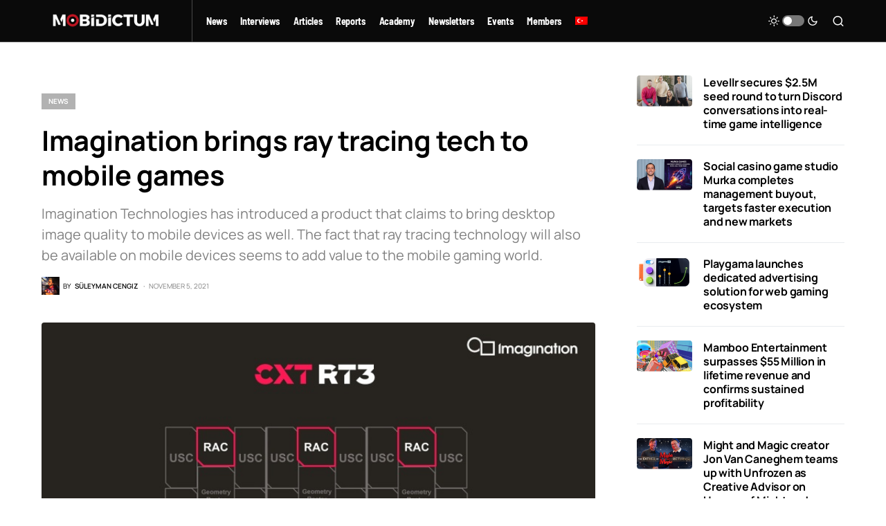

--- FILE ---
content_type: text/html; charset=UTF-8
request_url: https://mobidictum.com/imagination-brings-ray-tracing-tech-to-mobile-games/
body_size: 24277
content:
<!doctype html><html lang="en-US" prefix="og: https://ogp.me/ns#"><head><script data-no-optimize="1">var litespeed_docref=sessionStorage.getItem("litespeed_docref");litespeed_docref&&(Object.defineProperty(document,"referrer",{get:function(){return litespeed_docref}}),sessionStorage.removeItem("litespeed_docref"));</script> <meta charset="UTF-8" /><meta name="viewport" content="width=device-width, initial-scale=1" /><link rel="profile" href="https://gmpg.org/xfn/11" /><link rel="alternate" hreflang="en" href="https://mobidictum.com/imagination-brings-ray-tracing-tech-to-mobile-games/" /><link rel="alternate" hreflang="tr" href="https://mobidictum.com/tr/imagination-isin-izleme-teknolojisini-mobil-oyunlara-getiriyor/" /><link rel="alternate" hreflang="x-default" href="https://mobidictum.com/imagination-brings-ray-tracing-tech-to-mobile-games/" /><title>Imagination brings ray tracing tech to mobile games | Game Industry News</title><meta name="description" content="Imagination Technologies has introduced a product that claims to bring desktop image quality to mobile devices as well. The fact that ray tracing technology will also be available on mobile devices seems to add value to the mobile gaming world."/><meta name="robots" content="follow, index, max-snippet:-1, max-video-preview:-1, max-image-preview:large"/><link rel="canonical" href="https://mobidictum.com/imagination-brings-ray-tracing-tech-to-mobile-games/" /><meta property="og:locale" content="en_US" /><meta property="og:type" content="article" /><meta property="og:title" content="Imagination brings ray tracing tech to mobile games | Game Industry News" /><meta property="og:description" content="Imagination Technologies has introduced a product that claims to bring desktop image quality to mobile devices as well. The fact that ray tracing technology will also be available on mobile devices seems to add value to the mobile gaming world." /><meta property="og:url" content="https://mobidictum.com/imagination-brings-ray-tracing-tech-to-mobile-games/" /><meta property="og:site_name" content="Mobidictum" /><meta property="article:publisher" content="https://www.facebook.com/mobidictum" /><meta property="article:author" content="http://768975409877740" /><meta property="article:section" content="News" /><meta property="og:image" content="https://mobidictum.com/wp-content/uploads/2021/11/gpu-CXT-RT3-Block-Diagram.jpg" /><meta property="og:image:secure_url" content="https://mobidictum.com/wp-content/uploads/2021/11/gpu-CXT-RT3-Block-Diagram.jpg" /><meta property="og:image:width" content="750" /><meta property="og:image:height" content="421" /><meta property="og:image:alt" content="Imagination brings ray tracing tech to mobile games" /><meta property="og:image:type" content="image/jpeg" /><meta property="article:published_time" content="2021-11-05T12:05:00+03:00" /><meta name="twitter:card" content="summary_large_image" /><meta name="twitter:title" content="Imagination brings ray tracing tech to mobile games | Game Industry News" /><meta name="twitter:description" content="Imagination Technologies has introduced a product that claims to bring desktop image quality to mobile devices as well. The fact that ray tracing technology will also be available on mobile devices seems to add value to the mobile gaming world." /><meta name="twitter:site" content="@@mobidictum" /><meta name="twitter:creator" content="@@mobidictum" /><meta name="twitter:image" content="https://mobidictum.com/wp-content/uploads/2021/11/gpu-CXT-RT3-Block-Diagram.jpg" /><meta name="twitter:label1" content="Written by" /><meta name="twitter:data1" content="Süleyman Cengiz" /><meta name="twitter:label2" content="Time to read" /><meta name="twitter:data2" content="1 minute" /> <script type="application/ld+json" class="rank-math-schema">{"@context":"https://schema.org","@graph":[{"@type":["NewsMediaOrganization","Organization"],"@id":"https://mobidictum.com/#organization","name":"Mobidictum","url":"https://mobidictum.com","sameAs":["https://www.facebook.com/mobidictum","https://twitter.com/@mobidictum","https://tr.pinterest.com/mobidictum/","https://www.instagram.com/mobidictum/","https://www.youtube.com/channel/UCByQiGC0DFXuEMc8zGikNQw","https://www.linkedin.com/company/mobidictum"],"logo":{"@type":"ImageObject","@id":"https://mobidictum.com/#logo","url":"https://mobidictum.com/wp-content/uploads/2023/03/mobidictum-white-logo.png","contentUrl":"https://mobidictum.com/wp-content/uploads/2023/03/mobidictum-white-logo.png","caption":"Mobidictum","inLanguage":"en-US","width":"1667","height":"834"}},{"@type":"WebSite","@id":"https://mobidictum.com/#website","url":"https://mobidictum.com","name":"Mobidictum","alternateName":"mobidictum.com","publisher":{"@id":"https://mobidictum.com/#organization"},"inLanguage":"en-US"},{"@type":"ImageObject","@id":"https://mobidictum.com/wp-content/uploads/2021/11/gpu-CXT-RT3-Block-Diagram.jpg","url":"https://mobidictum.com/wp-content/uploads/2021/11/gpu-CXT-RT3-Block-Diagram.jpg","width":"750","height":"421","inLanguage":"en-US"},{"@type":"WebPage","@id":"https://mobidictum.com/imagination-brings-ray-tracing-tech-to-mobile-games/#webpage","url":"https://mobidictum.com/imagination-brings-ray-tracing-tech-to-mobile-games/","name":"Imagination brings ray tracing tech to mobile games | Game Industry News","datePublished":"2021-11-05T12:05:00+03:00","dateModified":"2021-11-05T12:05:00+03:00","isPartOf":{"@id":"https://mobidictum.com/#website"},"primaryImageOfPage":{"@id":"https://mobidictum.com/wp-content/uploads/2021/11/gpu-CXT-RT3-Block-Diagram.jpg"},"inLanguage":"en-US"},{"@type":"Person","@id":"https://mobidictum.com/author/suleyman/","name":"S\u00fcleyman Cengiz","url":"https://mobidictum.com/author/suleyman/","image":{"@type":"ImageObject","@id":"https://mobidictum.com/wp-content/litespeed/avatar/bc6c9c48634ea64cdb588e7fa0ee292f.jpg?ver=1769502624","url":"https://mobidictum.com/wp-content/litespeed/avatar/bc6c9c48634ea64cdb588e7fa0ee292f.jpg?ver=1769502624","caption":"S\u00fcleyman Cengiz","inLanguage":"en-US"},"worksFor":{"@id":"https://mobidictum.com/#organization"}},{"@type":"BlogPosting","headline":"Imagination brings ray tracing tech to mobile games | Game Industry News","datePublished":"2021-11-05T12:05:00+03:00","dateModified":"2021-11-05T12:05:00+03:00","articleSection":"News","author":{"@id":"https://mobidictum.com/author/suleyman/","name":"S\u00fcleyman Cengiz"},"publisher":{"@id":"https://mobidictum.com/#organization"},"description":"Imagination Technologies has introduced a product that claims to bring desktop image quality to mobile devices as well. The fact that ray tracing technology will also be available on mobile devices seems to add value to the mobile gaming world.","name":"Imagination brings ray tracing tech to mobile games | Game Industry News","@id":"https://mobidictum.com/imagination-brings-ray-tracing-tech-to-mobile-games/#richSnippet","isPartOf":{"@id":"https://mobidictum.com/imagination-brings-ray-tracing-tech-to-mobile-games/#webpage"},"image":{"@id":"https://mobidictum.com/wp-content/uploads/2021/11/gpu-CXT-RT3-Block-Diagram.jpg"},"inLanguage":"en-US","mainEntityOfPage":{"@id":"https://mobidictum.com/imagination-brings-ray-tracing-tech-to-mobile-games/#webpage"}}]}</script> <link rel="alternate" type="application/rss+xml" title="Game Industry News &raquo; Feed" href="https://mobidictum.com/feed/" /><link rel="alternate" type="application/rss+xml" title="Game Industry News &raquo; Comments Feed" href="https://mobidictum.com/comments/feed/" /><link rel="alternate" type="application/rss+xml" title="Game Industry News &raquo; Imagination brings ray tracing tech to mobile games Comments Feed" href="https://mobidictum.com/imagination-brings-ray-tracing-tech-to-mobile-games/feed/" /><link rel="alternate" title="oEmbed (JSON)" type="application/json+oembed" href="https://mobidictum.com/wp-json/oembed/1.0/embed?url=https%3A%2F%2Fmobidictum.com%2Fimagination-brings-ray-tracing-tech-to-mobile-games%2F" /><link rel="alternate" title="oEmbed (XML)" type="text/xml+oembed" href="https://mobidictum.com/wp-json/oembed/1.0/embed?url=https%3A%2F%2Fmobidictum.com%2Fimagination-brings-ray-tracing-tech-to-mobile-games%2F&#038;format=xml" /><link rel="preload" href="https://mobidictum.com/wp-content/plugins/canvas/assets/fonts/canvas-icons.woff" as="font" type="font/woff" crossorigin><style id='wp-img-auto-sizes-contain-inline-css'>img:is([sizes=auto i],[sizes^="auto," i]){contain-intrinsic-size:3000px 1500px}
/*# sourceURL=wp-img-auto-sizes-contain-inline-css */</style><link data-optimized="2" rel="stylesheet" href="https://mobidictum.com/wp-content/litespeed/ucss/d14a9145656c128c24d70f34cdf3f8af.css?ver=9d6a8" /><link rel='alternate stylesheet' id='powerkit-icons-css' href='https://mobidictum.com/wp-content/plugins/powerkit/assets/fonts/powerkit-icons.woff?ver=3.0.4' as='font' type='font/wof' crossorigin /><style id='classic-theme-styles-inline-css'>/*! This file is auto-generated */
.wp-block-button__link{color:#fff;background-color:#32373c;border-radius:9999px;box-shadow:none;text-decoration:none;padding:calc(.667em + 2px) calc(1.333em + 2px);font-size:1.125em}.wp-block-file__button{background:#32373c;color:#fff;text-decoration:none}
/*# sourceURL=/wp-includes/css/classic-themes.min.css */</style><style id='global-styles-inline-css'>:root{--wp--preset--aspect-ratio--square: 1;--wp--preset--aspect-ratio--4-3: 4/3;--wp--preset--aspect-ratio--3-4: 3/4;--wp--preset--aspect-ratio--3-2: 3/2;--wp--preset--aspect-ratio--2-3: 2/3;--wp--preset--aspect-ratio--16-9: 16/9;--wp--preset--aspect-ratio--9-16: 9/16;--wp--preset--color--black: #000000;--wp--preset--color--cyan-bluish-gray: #abb8c3;--wp--preset--color--white: #FFFFFF;--wp--preset--color--pale-pink: #f78da7;--wp--preset--color--vivid-red: #cf2e2e;--wp--preset--color--luminous-vivid-orange: #ff6900;--wp--preset--color--luminous-vivid-amber: #fcb900;--wp--preset--color--light-green-cyan: #7bdcb5;--wp--preset--color--vivid-green-cyan: #00d084;--wp--preset--color--pale-cyan-blue: #8ed1fc;--wp--preset--color--vivid-cyan-blue: #0693e3;--wp--preset--color--vivid-purple: #9b51e0;--wp--preset--color--blue: #59BACC;--wp--preset--color--green: #58AD69;--wp--preset--color--orange: #FFBC49;--wp--preset--color--red: #e32c26;--wp--preset--color--gray-50: #f8f9fa;--wp--preset--color--gray-100: #f8f9fb;--wp--preset--color--gray-200: #e9ecef;--wp--preset--color--secondary: #818181;--wp--preset--gradient--vivid-cyan-blue-to-vivid-purple: linear-gradient(135deg,rgb(6,147,227) 0%,rgb(155,81,224) 100%);--wp--preset--gradient--light-green-cyan-to-vivid-green-cyan: linear-gradient(135deg,rgb(122,220,180) 0%,rgb(0,208,130) 100%);--wp--preset--gradient--luminous-vivid-amber-to-luminous-vivid-orange: linear-gradient(135deg,rgb(252,185,0) 0%,rgb(255,105,0) 100%);--wp--preset--gradient--luminous-vivid-orange-to-vivid-red: linear-gradient(135deg,rgb(255,105,0) 0%,rgb(207,46,46) 100%);--wp--preset--gradient--very-light-gray-to-cyan-bluish-gray: linear-gradient(135deg,rgb(238,238,238) 0%,rgb(169,184,195) 100%);--wp--preset--gradient--cool-to-warm-spectrum: linear-gradient(135deg,rgb(74,234,220) 0%,rgb(151,120,209) 20%,rgb(207,42,186) 40%,rgb(238,44,130) 60%,rgb(251,105,98) 80%,rgb(254,248,76) 100%);--wp--preset--gradient--blush-light-purple: linear-gradient(135deg,rgb(255,206,236) 0%,rgb(152,150,240) 100%);--wp--preset--gradient--blush-bordeaux: linear-gradient(135deg,rgb(254,205,165) 0%,rgb(254,45,45) 50%,rgb(107,0,62) 100%);--wp--preset--gradient--luminous-dusk: linear-gradient(135deg,rgb(255,203,112) 0%,rgb(199,81,192) 50%,rgb(65,88,208) 100%);--wp--preset--gradient--pale-ocean: linear-gradient(135deg,rgb(255,245,203) 0%,rgb(182,227,212) 50%,rgb(51,167,181) 100%);--wp--preset--gradient--electric-grass: linear-gradient(135deg,rgb(202,248,128) 0%,rgb(113,206,126) 100%);--wp--preset--gradient--midnight: linear-gradient(135deg,rgb(2,3,129) 0%,rgb(40,116,252) 100%);--wp--preset--font-size--small: 13px;--wp--preset--font-size--medium: 20px;--wp--preset--font-size--large: 36px;--wp--preset--font-size--x-large: 42px;--wp--preset--spacing--20: 0.44rem;--wp--preset--spacing--30: 0.67rem;--wp--preset--spacing--40: 1rem;--wp--preset--spacing--50: 1.5rem;--wp--preset--spacing--60: 2.25rem;--wp--preset--spacing--70: 3.38rem;--wp--preset--spacing--80: 5.06rem;--wp--preset--shadow--natural: 6px 6px 9px rgba(0, 0, 0, 0.2);--wp--preset--shadow--deep: 12px 12px 50px rgba(0, 0, 0, 0.4);--wp--preset--shadow--sharp: 6px 6px 0px rgba(0, 0, 0, 0.2);--wp--preset--shadow--outlined: 6px 6px 0px -3px rgb(255, 255, 255), 6px 6px rgb(0, 0, 0);--wp--preset--shadow--crisp: 6px 6px 0px rgb(0, 0, 0);}:where(.is-layout-flex){gap: 0.5em;}:where(.is-layout-grid){gap: 0.5em;}body .is-layout-flex{display: flex;}.is-layout-flex{flex-wrap: wrap;align-items: center;}.is-layout-flex > :is(*, div){margin: 0;}body .is-layout-grid{display: grid;}.is-layout-grid > :is(*, div){margin: 0;}:where(.wp-block-columns.is-layout-flex){gap: 2em;}:where(.wp-block-columns.is-layout-grid){gap: 2em;}:where(.wp-block-post-template.is-layout-flex){gap: 1.25em;}:where(.wp-block-post-template.is-layout-grid){gap: 1.25em;}.has-black-color{color: var(--wp--preset--color--black) !important;}.has-cyan-bluish-gray-color{color: var(--wp--preset--color--cyan-bluish-gray) !important;}.has-white-color{color: var(--wp--preset--color--white) !important;}.has-pale-pink-color{color: var(--wp--preset--color--pale-pink) !important;}.has-vivid-red-color{color: var(--wp--preset--color--vivid-red) !important;}.has-luminous-vivid-orange-color{color: var(--wp--preset--color--luminous-vivid-orange) !important;}.has-luminous-vivid-amber-color{color: var(--wp--preset--color--luminous-vivid-amber) !important;}.has-light-green-cyan-color{color: var(--wp--preset--color--light-green-cyan) !important;}.has-vivid-green-cyan-color{color: var(--wp--preset--color--vivid-green-cyan) !important;}.has-pale-cyan-blue-color{color: var(--wp--preset--color--pale-cyan-blue) !important;}.has-vivid-cyan-blue-color{color: var(--wp--preset--color--vivid-cyan-blue) !important;}.has-vivid-purple-color{color: var(--wp--preset--color--vivid-purple) !important;}.has-black-background-color{background-color: var(--wp--preset--color--black) !important;}.has-cyan-bluish-gray-background-color{background-color: var(--wp--preset--color--cyan-bluish-gray) !important;}.has-white-background-color{background-color: var(--wp--preset--color--white) !important;}.has-pale-pink-background-color{background-color: var(--wp--preset--color--pale-pink) !important;}.has-vivid-red-background-color{background-color: var(--wp--preset--color--vivid-red) !important;}.has-luminous-vivid-orange-background-color{background-color: var(--wp--preset--color--luminous-vivid-orange) !important;}.has-luminous-vivid-amber-background-color{background-color: var(--wp--preset--color--luminous-vivid-amber) !important;}.has-light-green-cyan-background-color{background-color: var(--wp--preset--color--light-green-cyan) !important;}.has-vivid-green-cyan-background-color{background-color: var(--wp--preset--color--vivid-green-cyan) !important;}.has-pale-cyan-blue-background-color{background-color: var(--wp--preset--color--pale-cyan-blue) !important;}.has-vivid-cyan-blue-background-color{background-color: var(--wp--preset--color--vivid-cyan-blue) !important;}.has-vivid-purple-background-color{background-color: var(--wp--preset--color--vivid-purple) !important;}.has-black-border-color{border-color: var(--wp--preset--color--black) !important;}.has-cyan-bluish-gray-border-color{border-color: var(--wp--preset--color--cyan-bluish-gray) !important;}.has-white-border-color{border-color: var(--wp--preset--color--white) !important;}.has-pale-pink-border-color{border-color: var(--wp--preset--color--pale-pink) !important;}.has-vivid-red-border-color{border-color: var(--wp--preset--color--vivid-red) !important;}.has-luminous-vivid-orange-border-color{border-color: var(--wp--preset--color--luminous-vivid-orange) !important;}.has-luminous-vivid-amber-border-color{border-color: var(--wp--preset--color--luminous-vivid-amber) !important;}.has-light-green-cyan-border-color{border-color: var(--wp--preset--color--light-green-cyan) !important;}.has-vivid-green-cyan-border-color{border-color: var(--wp--preset--color--vivid-green-cyan) !important;}.has-pale-cyan-blue-border-color{border-color: var(--wp--preset--color--pale-cyan-blue) !important;}.has-vivid-cyan-blue-border-color{border-color: var(--wp--preset--color--vivid-cyan-blue) !important;}.has-vivid-purple-border-color{border-color: var(--wp--preset--color--vivid-purple) !important;}.has-vivid-cyan-blue-to-vivid-purple-gradient-background{background: var(--wp--preset--gradient--vivid-cyan-blue-to-vivid-purple) !important;}.has-light-green-cyan-to-vivid-green-cyan-gradient-background{background: var(--wp--preset--gradient--light-green-cyan-to-vivid-green-cyan) !important;}.has-luminous-vivid-amber-to-luminous-vivid-orange-gradient-background{background: var(--wp--preset--gradient--luminous-vivid-amber-to-luminous-vivid-orange) !important;}.has-luminous-vivid-orange-to-vivid-red-gradient-background{background: var(--wp--preset--gradient--luminous-vivid-orange-to-vivid-red) !important;}.has-very-light-gray-to-cyan-bluish-gray-gradient-background{background: var(--wp--preset--gradient--very-light-gray-to-cyan-bluish-gray) !important;}.has-cool-to-warm-spectrum-gradient-background{background: var(--wp--preset--gradient--cool-to-warm-spectrum) !important;}.has-blush-light-purple-gradient-background{background: var(--wp--preset--gradient--blush-light-purple) !important;}.has-blush-bordeaux-gradient-background{background: var(--wp--preset--gradient--blush-bordeaux) !important;}.has-luminous-dusk-gradient-background{background: var(--wp--preset--gradient--luminous-dusk) !important;}.has-pale-ocean-gradient-background{background: var(--wp--preset--gradient--pale-ocean) !important;}.has-electric-grass-gradient-background{background: var(--wp--preset--gradient--electric-grass) !important;}.has-midnight-gradient-background{background: var(--wp--preset--gradient--midnight) !important;}.has-small-font-size{font-size: var(--wp--preset--font-size--small) !important;}.has-medium-font-size{font-size: var(--wp--preset--font-size--medium) !important;}.has-large-font-size{font-size: var(--wp--preset--font-size--large) !important;}.has-x-large-font-size{font-size: var(--wp--preset--font-size--x-large) !important;}
:where(.wp-block-post-template.is-layout-flex){gap: 1.25em;}:where(.wp-block-post-template.is-layout-grid){gap: 1.25em;}
:where(.wp-block-term-template.is-layout-flex){gap: 1.25em;}:where(.wp-block-term-template.is-layout-grid){gap: 1.25em;}
:where(.wp-block-columns.is-layout-flex){gap: 2em;}:where(.wp-block-columns.is-layout-grid){gap: 2em;}
:root :where(.wp-block-pullquote){font-size: 1.5em;line-height: 1.6;}
/*# sourceURL=global-styles-inline-css */</style><style id='csco-styles-inline-css'>.searchwp-live-search-no-min-chars:after { content: "Continue typing" }
/*# sourceURL=csco-styles-inline-css */</style><style id='searchwp-live-search-inline-css'>.searchwp-live-search-result .searchwp-live-search-result--title a {
  font-size: 16px;
}
.searchwp-live-search-result .searchwp-live-search-result--price {
  font-size: 14px;
}
.searchwp-live-search-result .searchwp-live-search-result--add-to-cart .button {
  font-size: 14px;
}

/*# sourceURL=searchwp-live-search-inline-css */</style> <script type="litespeed/javascript" data-src="https://mobidictum.com/wp-includes/js/jquery/jquery.min.js" id="jquery-core-js"></script> <link rel="https://api.w.org/" href="https://mobidictum.com/wp-json/" /><link rel="alternate" title="JSON" type="application/json" href="https://mobidictum.com/wp-json/wp/v2/posts/20184" /><link rel="EditURI" type="application/rsd+xml" title="RSD" href="https://mobidictum.com/xmlrpc.php?rsd" /><meta name="generator" content="WordPress 6.9" /><link rel='shortlink' href='https://mobidictum.com/?p=20184' /><meta name="generator" content="WPML ver:4.8.6 stt:1,53;" /><link rel="preload" href="https://mobidictum.com/wp-content/plugins/absolute-reviews/fonts/absolute-reviews-icons.woff" as="font" type="font/woff" crossorigin><style type="text/css" media="all" id="canvas-blocks-dynamic-styles"></style><meta name="facebook-domain-verification" content="h0pdrzchpkajkg5cxoj7xmfqpouahe" /> <script type="litespeed/javascript" data-src='https://dash.sparkloop.app/widget/MF9fbd791ae8/embed.js' data-sparkloop></script> <meta http-equiv="Content-Type" content="text/html; charset=UTF-8" />
 <script type="litespeed/javascript">(function(w,d,s,l,i){w[l]=w[l]||[];w[l].push({'gtm.start':new Date().getTime(),event:'gtm.js'});var f=d.getElementsByTagName(s)[0],j=d.createElement(s),dl=l!='dataLayer'?'&l='+l:'';j.async=!0;j.src='https://www.googletagmanager.com/gtm.js?id='+i+dl;f.parentNode.insertBefore(j,f)})(window,document,'script','dataLayer','GTM-KPHRG7K')</script> <style id='csco-theme-typography'>:root {
		/* Base Font */
		--cs-font-base-family: Manrope;
		--cs-font-base-size: 1rem;
		--cs-font-base-weight: 400;
		--cs-font-base-style: normal;
		--cs-font-base-letter-spacing: normal;
		--cs-font-base-line-height: 1.5;

		/* Primary Font */
		--cs-font-primary-family: Manrope;
		--cs-font-primary-size: 0.875rem;
		--cs-font-primary-weight: 700;
		--cs-font-primary-style: normal;
		--cs-font-primary-letter-spacing: -0.025em;
		--cs-font-primary-text-transform: none;

		/* Secondary Font */
		--cs-font-secondary-family: Manrope;
		--cs-font-secondary-size: 0.75rem;
		--cs-font-secondary-weight: 400;
		--cs-font-secondary-style: normal;
		--cs-font-secondary-letter-spacing: normal;
		--cs-font-secondary-text-transform: none;

		/* Category Font */
		--cs-font-category-family: Manrope;
		--cs-font-category-size: 0.625rem;
		--cs-font-category-weight: 700;
		--cs-font-category-style: normal;
		--cs-font-category-letter-spacing: -0.025em;
		--cs-font-category-text-transform: uppercase;

		/* Post Meta Font */
		--cs-font-post-meta-family: Manrope;
		--cs-font-post-meta-size: 0.6255rem;
		--cs-font-post-meta-weight: 400;
		--cs-font-post-meta-style: normal;
		--cs-font-post-meta-letter-spacing: normal;
		--cs-font-post-meta-text-transform: uppercase;

		/* Input Font */
		--cs-font-input-family: Manrope;
		--cs-font-input-size: 0.75rem;
		--cs-font-input-line-height: 1.625rem;
		--cs-font-input-weight: 400;
		--cs-font-input-style: normal;
		--cs-font-input-letter-spacing: normal;
		--cs-font-input-text-transform: none;

		/* Post Subbtitle */
		--cs-font-post-subtitle-family: inherit;
		--cs-font-post-subtitle-size: 1.25rem;
		--cs-font-post-subtitle-letter-spacing: normal;

		/* Post Content */
		--cs-font-post-content-family: Manrope;
		--cs-font-post-content-size: 1rem;
		--cs-font-post-content-letter-spacing: normal;

		/* Summary */
		--cs-font-entry-summary-family: Manrope;
		--cs-font-entry-summary-size: 1rem;
		--cs-font-entry-summary-letter-spacing: normal;

		/* Entry Excerpt */
		--cs-font-entry-excerpt-family: Manrope;
		--cs-font-entry-excerpt-size: 0.875rem;
		--cs-font-entry-excerpt-letter-spacing: normal;

		/* Logos --------------- */

		/* Main Logo */
		--cs-font-main-logo-family: Inter;
		--cs-font-main-logo-size: 1.5rem;
		--cs-font-main-logo-weight: 700;
		--cs-font-main-logo-style: normal;
		--cs-font-main-logo-letter-spacing: -0.075em;
		--cs-font-main-logo-text-transform: none;

		/* Large Logo */
		--cs-font-large-logo-family: Inter;
		--cs-font-large-logo-size: 1.75rem;
		--cs-font-large-logo-weight: 700;
		--cs-font-large-logo-style: normal;
		--cs-font-large-logo-letter-spacing: -0.075em;
		--cs-font-large-logo-text-transform: none;

		/* Footer Logo */
		--cs-font-footer-logo-family: Inter;
		--cs-font-footer-logo-size: 1.5rem;
		--cs-font-footer-logo-weight: 700;
		--cs-font-footer-logo-style: normal;
		--cs-font-footer-logo-letter-spacing: -0.075em;
		--cs-font-footer-logo-text-transform: none;

		/* Headings --------------- */

		/* Headings */
		--cs-font-headings-family: Manrope;
		--cs-font-headings-weight: 700;
		--cs-font-headings-style: normal;
		--cs-font-headings-line-height: 1.25;
		--cs-font-headings-letter-spacing: -0.0125em;
		--cs-font-headings-text-transform: none;

		/* Styled Heading */
		--cs-font-styled-heading-line-height: 1.3em;

		/* Decorated Heading */
		--cs-font-decorated-heading-family: Manrope;
		--cs-font-decorated-heading-font-size: 1.25rem;
		--cs-font-decorated-heading-weight: 700;
		--cs-font-decorated-heading-style: normal;
		--cs-font-decorated-heading-line-height: -0.025em;
		--cs-font-decorated-heading-letter-spacing: normal;
		--cs-font-decorated-heading-text-transform: none;

		/* Menu Font --------------- */

		/* Menu */
		/* Used for main top level menu elements. */
		--cs-font-menu-family: Barlow Semi Condensed;
		--cs-font-menu-size: 0.875rem;
		--cs-font-menu-weight: 700;
		--cs-font-menu-style: normal;
		--cs-font-menu-letter-spacing: -0.025em;
		--cs-font-menu-text-transform: none;

		/* Submenu Font */
		/* Used for submenu elements. */
		--cs-font-submenu-family: Manrope;
		--cs-font-submenu-size: 0.875rem;
		--cs-font-submenu-weight: 400;
		--cs-font-submenu-style: normal;
		--cs-font-submenu-letter-spacing: normal;
		--cs-font-submenu-text-transform: none;

		/* Section Headings --------------- */
		--cs-font-section-headings-family: Manrope;
		--cs-font-section-headings-size: 1rem;
		--cs-font-section-headings-weight: 800;
		--cs-font-section-headings-style: normal;
		--cs-font-section-headings-letter-spacing: -0.025em;
		--cs-font-section-headings-text-transform: none;
	}

			.cs-header__widgets-column {
			--cs-font-section-headings-family: Manrope;
			--cs-font-section-headings-size: 1.125rem;
			--cs-font-section-headings-weight: 800;
			--cs-font-section-headings-style: normal;
			--cs-font-section-headings-letter-spacing: -0.025em;
			--cs-font-section-headings-text-transform: none;
		}</style><meta name="generator" content="Elementor 3.34.2; features: additional_custom_breakpoints; settings: css_print_method-external, google_font-enabled, font_display-auto"><style>.e-con.e-parent:nth-of-type(n+4):not(.e-lazyloaded):not(.e-no-lazyload),
				.e-con.e-parent:nth-of-type(n+4):not(.e-lazyloaded):not(.e-no-lazyload) * {
					background-image: none !important;
				}
				@media screen and (max-height: 1024px) {
					.e-con.e-parent:nth-of-type(n+3):not(.e-lazyloaded):not(.e-no-lazyload),
					.e-con.e-parent:nth-of-type(n+3):not(.e-lazyloaded):not(.e-no-lazyload) * {
						background-image: none !important;
					}
				}
				@media screen and (max-height: 640px) {
					.e-con.e-parent:nth-of-type(n+2):not(.e-lazyloaded):not(.e-no-lazyload),
					.e-con.e-parent:nth-of-type(n+2):not(.e-lazyloaded):not(.e-no-lazyload) * {
						background-image: none !important;
					}
				}</style> <script id="google_gtagjs" type="litespeed/javascript" data-src="https://www.googletagmanager.com/gtag/js?id=G-S873PKG9RS"></script> <script id="google_gtagjs-inline" type="litespeed/javascript">window.dataLayer=window.dataLayer||[];function gtag(){dataLayer.push(arguments)}gtag('js',new Date());gtag('config','G-S873PKG9RS',{})</script> <link rel="icon" href="https://mobidictum.com/wp-content/uploads/2021/05/cropped-yeni-buyuk-logo-32x32.png" sizes="32x32" /><link rel="icon" href="https://mobidictum.com/wp-content/uploads/2021/05/cropped-yeni-buyuk-logo-192x192.png" sizes="192x192" /><link rel="apple-touch-icon" href="https://mobidictum.com/wp-content/uploads/2021/05/cropped-yeni-buyuk-logo-180x180.png" /><meta name="msapplication-TileImage" content="https://mobidictum.com/wp-content/uploads/2021/05/cropped-yeni-buyuk-logo-270x270.png" /><style id="wp-custom-css">/*a[rel='noreferrer noopener'], a[rel='noreferrer noopener']>span{
	color:#be1625!important;  
}*/
/*a[rel='noopener'], a[rel='noopener']>span{
	color:#be1625!important;  
}*/
/*a[rel='noreferrer'],a[rel='noreferrer']>span {
	color:#be1625!important;  
}
a > u {
	color:#be1625!important;  
}*/
.wpml-ls-item a{
	width:max-content !important;
}

@font-face {
    font-family: 'Manrope-2';
    src: url('https://mobidictum.com/wp-content/fonts/manrope-2/Manrope-VariableFont_wght.ttf') format('truetype');
    font-weight: 100 900; /* Minimum ve maksimum ağırlığı belirtir */
    font-display: swap;
    font-style: normal;
}
@font-face {
    font-family: 'Barlow Semi Condensed-2';
    src: url('https://mobidictum.com/wp-content/fonts/BarlowSemiCondensed/BarlowSemiCondensed-Thin.ttf') format('truetype');
    font-weight: 100;
    font-style: normal;
}



@font-face {
    font-family: 'Barlow Semi Condensed-2';
    src: url('https://mobidictum.com/wp-content/fonts/BarlowSemiCondensed/BarlowSemiCondensed-ExtraLight.ttf') format('truetype');
    font-weight: 200;
    font-style: normal;
}



@font-face {
    font-family: 'Barlow Semi Condensed-2';
    src: url('https://mobidictum.com/wp-content/fonts/BarlowSemiCondensed/BarlowSemiCondensed-Light.ttf') format('truetype');
    font-weight: 300;
    font-style: normal;
}



@font-face {
    font-family: 'Barlow Semi Condensed-2';
    src: url('https://mobidictum.com/wp-content/fonts/BarlowSemiCondensed/BarlowSemiCondensed-Regular.ttf') format('truetype');
    font-weight: 400;
    font-style: normal;
}



@font-face {
    font-family: 'Barlow Semi Condensed-2';
    src: url('https://mobidictum.com/wp-content/fonts/BarlowSemiCondensed/BarlowSemiCondensed-Medium.ttf') format('truetype');
    font-weight: 500;
    font-style: normal;
}



@font-face {
    font-family: 'Barlow Semi Condensed-2';
    src: url('https://mobidictum.com/wp-content/fonts/BarlowSemiCondensed/BarlowSemiCondensed-SemiBold.ttf') format('truetype');
    font-weight: 600;
    font-style: normal;
}



@font-face {
    font-family: 'Barlow Semi Condensed-2';
    src: url('https://mobidictum.com/wp-content/fonts/BarlowSemiCondensed/BarlowSemiCondensed-Bold.ttf')
    format('truetype');
    font-weight: 700;
    font-style: normal;
}



@font-face {
    font-family: 'Barlow Semi Condensed-2';
    src: url('https://mobidictum.com/wp-content/fonts/BarlowSemiCondensed/BarlowSemiCondensed-ExtraBold.ttf') format('truetype');
    font-weight: 800;
    font-style: normal;
}



@font-face {
    font-family: 'Barlow Semi Condensed-2';
    src: url('https://mobidictum.com/wp-content/fonts/BarlowSemiCondensed/BarlowSemiCondensed-Black.ttf') format('truetype');
    font-weight: 900;
    font-style: normal;
}

:root {
    --cs-font-headings-family: 'Manrope-2';
	    --cs-font-category-family: 'Manrope-2';
	--cs-font-post-content-family:'Manrope-2';
	--cs-font-section-headings-family:'Manrope-2';
	--cs-font-submenu-family:'Manrope-2';
	--cs-font-decorated-heading-family:'Manrope-2';
	--cs-font-post-subtitle-family:'Manrope-2';
	--cs-font-entry-summary-family:'Manrope-2';
	--cs-font-entry-excerpt-family:'Manrope-2';
	--cs-font-input-family:'Manrope-2';
	--cs-font-post-meta-family:'Manrope-2';
	--cs-font-secondary-family:'Manrope-2';
	--cs-font-primary-family:'Manrope-2';
	--cs-font-base-family:'Manrope-2';
	--cs-font-menu-family:'Barlow Semi Condensed-2';
}

body[data-scheme="default"] .privacy-box,
body[data-scheme="default"] .privacy-box * {
  color: #000 !important;
  background-color: transparent !important;
}

body[data-scheme="dark"] .privacy-box,
body[data-scheme="dark"] .privacy-box * {
  color: #fff !important;
  background-color: transparent !important;
}</style><style id="kirki-inline-styles">:root, [site-data-scheme="default"]{--cs-color-site-background:#FFFFFF;--cs-color-search-background:#f8f9fa;--cs-color-header-background:#0a0a0a;--cs-color-submenu-background:#FFFFFF;--cs-color-footer-background:#111111;}:root, [data-scheme="default"]{--cs-color-accent:#be1625;--cs-color-accent-contrast:#FFFFFF;--cs-color-secondary:#818181;--cs-palette-color-secondary:#818181;--cs-color-secondary-contrast:#000000;--cs-color-styled-heading:rgba(0, 0, 0, 0.5);--cs-color-styled-heading-contrast:#ffffff;--cs-color-styled-heading-hover:#000000;--cs-color-styled-heading-hover-contrast:#fff;--cs-color-styled-category:rgba(0,0,0,0.3);--cs-color-styled-category-contrast:#ffffff;--cs-color-styled-category-hover:#be1625;--cs-color-styled-category-hover-contrast:#FFFFFF;--cs-color-category:#be1625;--cs-color-category-hover:#000000;--cs-color-category-underline:rgba(255,255,255,0);--cs-color-button:#000000;--cs-color-button-contrast:#FFFFFF;--cs-color-button-hover:#282828;--cs-color-button-hover-contrast:#FFFFFF;--cs-color-overlay-background:rgba(0,0,0,0.25);}[site-data-scheme="dark"]{--cs-color-site-background:#1c1c1c;--cs-color-search-background:#333335;--cs-color-header-background:#1c1c1c;--cs-color-submenu-background:#1c1c1c;--cs-color-footer-background:#1c1c1c;}[data-scheme="dark"]{--cs-color-accent:#be1625;--cs-color-accent-contrast:#000000;--cs-color-secondary:#858585;--cs-palette-color-secondary:#858585;--cs-color-secondary-contrast:#000000;--cs-color-styled-heading:rgba(0, 0, 0, 0.3);--cs-color-styled-heading-contrast:#ffffff;--cs-color-styled-heading-hover:#000000;--cs-color-styled-heading-hover-contrast:#ffffff;--cs-color-styled-category:#000000;--cs-color-styled-category-contrast:#FFFFFF;--cs-color-styled-category-hover:#be1625;--cs-color-styled-category-hover-contrast:#000000;--cs-color-category:#be1625;--cs-color-category-hover:#FFFFFF;--cs-color-category-underline:rgba(255,255,255,0);--cs-color-button:#3d3d3d;--cs-color-button-contrast:#ffffff;--cs-color-button-hover:#242424;--cs-color-button-hover-contrast:#FFFFFF;--cs-color-overlay-background:rgba(0,0,0,0.25);}:root{--cs-common-border-radius:4px;--cs-primary-border-radius:4px;--cs-secondary-border-radius:50%;--cs-styled-category-border-radius:0;--cs-image-border-radius:4px;--cs-header-height:60px;}:root .cnvs-block-section-heading, [data-scheme="default"] .cnvs-block-section-heading, [data-scheme="dark"] [data-scheme="default"] .cnvs-block-section-heading{--cnvs-section-heading-border-color:#e9ecef;}[data-scheme="dark"] .cnvs-block-section-heading{--cnvs-section-heading-border-color:#49494b;}:root .cs-header__widgets-column .cnvs-block-section-heading, [data-scheme="dark"] [data-scheme="default"] .cs-header__widgets-column .cnvs-block-section-heading{--cnvs-section-heading-border-color:#e9ecef;}[data-scheme="dark"] .cs-header__widgets-column .cnvs-block-section-heading{--cnvs-section-heading-border-color:#49494b;}.cs-search__posts{--cs-image-border-radius:50%!important;}/* cyrillic-ext */
@font-face {
  font-family: 'Manrope';
  font-style: normal;
  font-weight: 400;
  font-display: swap;
  src: url(https://mobidictum.com/wp-content/fonts/manrope/xn7gYHE41ni1AdIRggqxSuXd.woff2) format('woff2');
  unicode-range: U+0460-052F, U+1C80-1C8A, U+20B4, U+2DE0-2DFF, U+A640-A69F, U+FE2E-FE2F;
}
/* cyrillic */
@font-face {
  font-family: 'Manrope';
  font-style: normal;
  font-weight: 400;
  font-display: swap;
  src: url(https://mobidictum.com/wp-content/fonts/manrope/xn7gYHE41ni1AdIRggOxSuXd.woff2) format('woff2');
  unicode-range: U+0301, U+0400-045F, U+0490-0491, U+04B0-04B1, U+2116;
}
/* greek */
@font-face {
  font-family: 'Manrope';
  font-style: normal;
  font-weight: 400;
  font-display: swap;
  src: url(https://mobidictum.com/wp-content/fonts/manrope/xn7gYHE41ni1AdIRggSxSuXd.woff2) format('woff2');
  unicode-range: U+0370-0377, U+037A-037F, U+0384-038A, U+038C, U+038E-03A1, U+03A3-03FF;
}
/* vietnamese */
@font-face {
  font-family: 'Manrope';
  font-style: normal;
  font-weight: 400;
  font-display: swap;
  src: url(https://mobidictum.com/wp-content/fonts/manrope/xn7gYHE41ni1AdIRggixSuXd.woff2) format('woff2');
  unicode-range: U+0102-0103, U+0110-0111, U+0128-0129, U+0168-0169, U+01A0-01A1, U+01AF-01B0, U+0300-0301, U+0303-0304, U+0308-0309, U+0323, U+0329, U+1EA0-1EF9, U+20AB;
}
/* latin-ext */
@font-face {
  font-family: 'Manrope';
  font-style: normal;
  font-weight: 400;
  font-display: swap;
  src: url(https://mobidictum.com/wp-content/fonts/manrope/xn7gYHE41ni1AdIRggmxSuXd.woff2) format('woff2');
  unicode-range: U+0100-02BA, U+02BD-02C5, U+02C7-02CC, U+02CE-02D7, U+02DD-02FF, U+0304, U+0308, U+0329, U+1D00-1DBF, U+1E00-1E9F, U+1EF2-1EFF, U+2020, U+20A0-20AB, U+20AD-20C0, U+2113, U+2C60-2C7F, U+A720-A7FF;
}
/* latin */
@font-face {
  font-family: 'Manrope';
  font-style: normal;
  font-weight: 400;
  font-display: swap;
  src: url(https://mobidictum.com/wp-content/fonts/manrope/xn7gYHE41ni1AdIRggexSg.woff2) format('woff2');
  unicode-range: U+0000-00FF, U+0131, U+0152-0153, U+02BB-02BC, U+02C6, U+02DA, U+02DC, U+0304, U+0308, U+0329, U+2000-206F, U+20AC, U+2122, U+2191, U+2193, U+2212, U+2215, U+FEFF, U+FFFD;
}
/* cyrillic-ext */
@font-face {
  font-family: 'Manrope';
  font-style: normal;
  font-weight: 600;
  font-display: swap;
  src: url(https://mobidictum.com/wp-content/fonts/manrope/xn7gYHE41ni1AdIRggqxSuXd.woff2) format('woff2');
  unicode-range: U+0460-052F, U+1C80-1C8A, U+20B4, U+2DE0-2DFF, U+A640-A69F, U+FE2E-FE2F;
}
/* cyrillic */
@font-face {
  font-family: 'Manrope';
  font-style: normal;
  font-weight: 600;
  font-display: swap;
  src: url(https://mobidictum.com/wp-content/fonts/manrope/xn7gYHE41ni1AdIRggOxSuXd.woff2) format('woff2');
  unicode-range: U+0301, U+0400-045F, U+0490-0491, U+04B0-04B1, U+2116;
}
/* greek */
@font-face {
  font-family: 'Manrope';
  font-style: normal;
  font-weight: 600;
  font-display: swap;
  src: url(https://mobidictum.com/wp-content/fonts/manrope/xn7gYHE41ni1AdIRggSxSuXd.woff2) format('woff2');
  unicode-range: U+0370-0377, U+037A-037F, U+0384-038A, U+038C, U+038E-03A1, U+03A3-03FF;
}
/* vietnamese */
@font-face {
  font-family: 'Manrope';
  font-style: normal;
  font-weight: 600;
  font-display: swap;
  src: url(https://mobidictum.com/wp-content/fonts/manrope/xn7gYHE41ni1AdIRggixSuXd.woff2) format('woff2');
  unicode-range: U+0102-0103, U+0110-0111, U+0128-0129, U+0168-0169, U+01A0-01A1, U+01AF-01B0, U+0300-0301, U+0303-0304, U+0308-0309, U+0323, U+0329, U+1EA0-1EF9, U+20AB;
}
/* latin-ext */
@font-face {
  font-family: 'Manrope';
  font-style: normal;
  font-weight: 600;
  font-display: swap;
  src: url(https://mobidictum.com/wp-content/fonts/manrope/xn7gYHE41ni1AdIRggmxSuXd.woff2) format('woff2');
  unicode-range: U+0100-02BA, U+02BD-02C5, U+02C7-02CC, U+02CE-02D7, U+02DD-02FF, U+0304, U+0308, U+0329, U+1D00-1DBF, U+1E00-1E9F, U+1EF2-1EFF, U+2020, U+20A0-20AB, U+20AD-20C0, U+2113, U+2C60-2C7F, U+A720-A7FF;
}
/* latin */
@font-face {
  font-family: 'Manrope';
  font-style: normal;
  font-weight: 600;
  font-display: swap;
  src: url(https://mobidictum.com/wp-content/fonts/manrope/xn7gYHE41ni1AdIRggexSg.woff2) format('woff2');
  unicode-range: U+0000-00FF, U+0131, U+0152-0153, U+02BB-02BC, U+02C6, U+02DA, U+02DC, U+0304, U+0308, U+0329, U+2000-206F, U+20AC, U+2122, U+2191, U+2193, U+2212, U+2215, U+FEFF, U+FFFD;
}
/* cyrillic-ext */
@font-face {
  font-family: 'Manrope';
  font-style: normal;
  font-weight: 700;
  font-display: swap;
  src: url(https://mobidictum.com/wp-content/fonts/manrope/xn7gYHE41ni1AdIRggqxSuXd.woff2) format('woff2');
  unicode-range: U+0460-052F, U+1C80-1C8A, U+20B4, U+2DE0-2DFF, U+A640-A69F, U+FE2E-FE2F;
}
/* cyrillic */
@font-face {
  font-family: 'Manrope';
  font-style: normal;
  font-weight: 700;
  font-display: swap;
  src: url(https://mobidictum.com/wp-content/fonts/manrope/xn7gYHE41ni1AdIRggOxSuXd.woff2) format('woff2');
  unicode-range: U+0301, U+0400-045F, U+0490-0491, U+04B0-04B1, U+2116;
}
/* greek */
@font-face {
  font-family: 'Manrope';
  font-style: normal;
  font-weight: 700;
  font-display: swap;
  src: url(https://mobidictum.com/wp-content/fonts/manrope/xn7gYHE41ni1AdIRggSxSuXd.woff2) format('woff2');
  unicode-range: U+0370-0377, U+037A-037F, U+0384-038A, U+038C, U+038E-03A1, U+03A3-03FF;
}
/* vietnamese */
@font-face {
  font-family: 'Manrope';
  font-style: normal;
  font-weight: 700;
  font-display: swap;
  src: url(https://mobidictum.com/wp-content/fonts/manrope/xn7gYHE41ni1AdIRggixSuXd.woff2) format('woff2');
  unicode-range: U+0102-0103, U+0110-0111, U+0128-0129, U+0168-0169, U+01A0-01A1, U+01AF-01B0, U+0300-0301, U+0303-0304, U+0308-0309, U+0323, U+0329, U+1EA0-1EF9, U+20AB;
}
/* latin-ext */
@font-face {
  font-family: 'Manrope';
  font-style: normal;
  font-weight: 700;
  font-display: swap;
  src: url(https://mobidictum.com/wp-content/fonts/manrope/xn7gYHE41ni1AdIRggmxSuXd.woff2) format('woff2');
  unicode-range: U+0100-02BA, U+02BD-02C5, U+02C7-02CC, U+02CE-02D7, U+02DD-02FF, U+0304, U+0308, U+0329, U+1D00-1DBF, U+1E00-1E9F, U+1EF2-1EFF, U+2020, U+20A0-20AB, U+20AD-20C0, U+2113, U+2C60-2C7F, U+A720-A7FF;
}
/* latin */
@font-face {
  font-family: 'Manrope';
  font-style: normal;
  font-weight: 700;
  font-display: swap;
  src: url(https://mobidictum.com/wp-content/fonts/manrope/xn7gYHE41ni1AdIRggexSg.woff2) format('woff2');
  unicode-range: U+0000-00FF, U+0131, U+0152-0153, U+02BB-02BC, U+02C6, U+02DA, U+02DC, U+0304, U+0308, U+0329, U+2000-206F, U+20AC, U+2122, U+2191, U+2193, U+2212, U+2215, U+FEFF, U+FFFD;
}/* cyrillic-ext */
@font-face {
  font-family: 'Inter';
  font-style: normal;
  font-weight: 700;
  font-display: swap;
  src: url(https://mobidictum.com/wp-content/fonts/inter/UcCO3FwrK3iLTeHuS_nVMrMxCp50SjIw2boKoduKmMEVuFuYAZJhiI2B.woff2) format('woff2');
  unicode-range: U+0460-052F, U+1C80-1C8A, U+20B4, U+2DE0-2DFF, U+A640-A69F, U+FE2E-FE2F;
}
/* cyrillic */
@font-face {
  font-family: 'Inter';
  font-style: normal;
  font-weight: 700;
  font-display: swap;
  src: url(https://mobidictum.com/wp-content/fonts/inter/UcCO3FwrK3iLTeHuS_nVMrMxCp50SjIw2boKoduKmMEVuFuYAZthiI2B.woff2) format('woff2');
  unicode-range: U+0301, U+0400-045F, U+0490-0491, U+04B0-04B1, U+2116;
}
/* greek-ext */
@font-face {
  font-family: 'Inter';
  font-style: normal;
  font-weight: 700;
  font-display: swap;
  src: url(https://mobidictum.com/wp-content/fonts/inter/UcCO3FwrK3iLTeHuS_nVMrMxCp50SjIw2boKoduKmMEVuFuYAZNhiI2B.woff2) format('woff2');
  unicode-range: U+1F00-1FFF;
}
/* greek */
@font-face {
  font-family: 'Inter';
  font-style: normal;
  font-weight: 700;
  font-display: swap;
  src: url(https://mobidictum.com/wp-content/fonts/inter/UcCO3FwrK3iLTeHuS_nVMrMxCp50SjIw2boKoduKmMEVuFuYAZxhiI2B.woff2) format('woff2');
  unicode-range: U+0370-0377, U+037A-037F, U+0384-038A, U+038C, U+038E-03A1, U+03A3-03FF;
}
/* vietnamese */
@font-face {
  font-family: 'Inter';
  font-style: normal;
  font-weight: 700;
  font-display: swap;
  src: url(https://mobidictum.com/wp-content/fonts/inter/UcCO3FwrK3iLTeHuS_nVMrMxCp50SjIw2boKoduKmMEVuFuYAZBhiI2B.woff2) format('woff2');
  unicode-range: U+0102-0103, U+0110-0111, U+0128-0129, U+0168-0169, U+01A0-01A1, U+01AF-01B0, U+0300-0301, U+0303-0304, U+0308-0309, U+0323, U+0329, U+1EA0-1EF9, U+20AB;
}
/* latin-ext */
@font-face {
  font-family: 'Inter';
  font-style: normal;
  font-weight: 700;
  font-display: swap;
  src: url(https://mobidictum.com/wp-content/fonts/inter/UcCO3FwrK3iLTeHuS_nVMrMxCp50SjIw2boKoduKmMEVuFuYAZFhiI2B.woff2) format('woff2');
  unicode-range: U+0100-02BA, U+02BD-02C5, U+02C7-02CC, U+02CE-02D7, U+02DD-02FF, U+0304, U+0308, U+0329, U+1D00-1DBF, U+1E00-1E9F, U+1EF2-1EFF, U+2020, U+20A0-20AB, U+20AD-20C0, U+2113, U+2C60-2C7F, U+A720-A7FF;
}
/* latin */
@font-face {
  font-family: 'Inter';
  font-style: normal;
  font-weight: 700;
  font-display: swap;
  src: url(https://mobidictum.com/wp-content/fonts/inter/UcCO3FwrK3iLTeHuS_nVMrMxCp50SjIw2boKoduKmMEVuFuYAZ9hiA.woff2) format('woff2');
  unicode-range: U+0000-00FF, U+0131, U+0152-0153, U+02BB-02BC, U+02C6, U+02DA, U+02DC, U+0304, U+0308, U+0329, U+2000-206F, U+20AC, U+2122, U+2191, U+2193, U+2212, U+2215, U+FEFF, U+FFFD;
}/* vietnamese */
@font-face {
  font-family: 'Barlow Semi Condensed';
  font-style: normal;
  font-weight: 400;
  font-display: swap;
  src: url(https://mobidictum.com/wp-content/fonts/barlow-semi-condensed/wlpvgxjLBV1hqnzfr-F8sEYMB0Yybp0mudRXd4qqOEo.woff2) format('woff2');
  unicode-range: U+0102-0103, U+0110-0111, U+0128-0129, U+0168-0169, U+01A0-01A1, U+01AF-01B0, U+0300-0301, U+0303-0304, U+0308-0309, U+0323, U+0329, U+1EA0-1EF9, U+20AB;
}
/* latin-ext */
@font-face {
  font-family: 'Barlow Semi Condensed';
  font-style: normal;
  font-weight: 400;
  font-display: swap;
  src: url(https://mobidictum.com/wp-content/fonts/barlow-semi-condensed/wlpvgxjLBV1hqnzfr-F8sEYMB0Yybp0mudRXdoqqOEo.woff2) format('woff2');
  unicode-range: U+0100-02BA, U+02BD-02C5, U+02C7-02CC, U+02CE-02D7, U+02DD-02FF, U+0304, U+0308, U+0329, U+1D00-1DBF, U+1E00-1E9F, U+1EF2-1EFF, U+2020, U+20A0-20AB, U+20AD-20C0, U+2113, U+2C60-2C7F, U+A720-A7FF;
}
/* latin */
@font-face {
  font-family: 'Barlow Semi Condensed';
  font-style: normal;
  font-weight: 400;
  font-display: swap;
  src: url(https://mobidictum.com/wp-content/fonts/barlow-semi-condensed/wlpvgxjLBV1hqnzfr-F8sEYMB0Yybp0mudRXeIqq.woff2) format('woff2');
  unicode-range: U+0000-00FF, U+0131, U+0152-0153, U+02BB-02BC, U+02C6, U+02DA, U+02DC, U+0304, U+0308, U+0329, U+2000-206F, U+20AC, U+2122, U+2191, U+2193, U+2212, U+2215, U+FEFF, U+FFFD;
}/* cyrillic-ext */
@font-face {
  font-family: 'Manrope';
  font-style: normal;
  font-weight: 400;
  font-display: swap;
  src: url(https://mobidictum.com/wp-content/fonts/manrope/xn7gYHE41ni1AdIRggqxSuXd.woff2) format('woff2');
  unicode-range: U+0460-052F, U+1C80-1C8A, U+20B4, U+2DE0-2DFF, U+A640-A69F, U+FE2E-FE2F;
}
/* cyrillic */
@font-face {
  font-family: 'Manrope';
  font-style: normal;
  font-weight: 400;
  font-display: swap;
  src: url(https://mobidictum.com/wp-content/fonts/manrope/xn7gYHE41ni1AdIRggOxSuXd.woff2) format('woff2');
  unicode-range: U+0301, U+0400-045F, U+0490-0491, U+04B0-04B1, U+2116;
}
/* greek */
@font-face {
  font-family: 'Manrope';
  font-style: normal;
  font-weight: 400;
  font-display: swap;
  src: url(https://mobidictum.com/wp-content/fonts/manrope/xn7gYHE41ni1AdIRggSxSuXd.woff2) format('woff2');
  unicode-range: U+0370-0377, U+037A-037F, U+0384-038A, U+038C, U+038E-03A1, U+03A3-03FF;
}
/* vietnamese */
@font-face {
  font-family: 'Manrope';
  font-style: normal;
  font-weight: 400;
  font-display: swap;
  src: url(https://mobidictum.com/wp-content/fonts/manrope/xn7gYHE41ni1AdIRggixSuXd.woff2) format('woff2');
  unicode-range: U+0102-0103, U+0110-0111, U+0128-0129, U+0168-0169, U+01A0-01A1, U+01AF-01B0, U+0300-0301, U+0303-0304, U+0308-0309, U+0323, U+0329, U+1EA0-1EF9, U+20AB;
}
/* latin-ext */
@font-face {
  font-family: 'Manrope';
  font-style: normal;
  font-weight: 400;
  font-display: swap;
  src: url(https://mobidictum.com/wp-content/fonts/manrope/xn7gYHE41ni1AdIRggmxSuXd.woff2) format('woff2');
  unicode-range: U+0100-02BA, U+02BD-02C5, U+02C7-02CC, U+02CE-02D7, U+02DD-02FF, U+0304, U+0308, U+0329, U+1D00-1DBF, U+1E00-1E9F, U+1EF2-1EFF, U+2020, U+20A0-20AB, U+20AD-20C0, U+2113, U+2C60-2C7F, U+A720-A7FF;
}
/* latin */
@font-face {
  font-family: 'Manrope';
  font-style: normal;
  font-weight: 400;
  font-display: swap;
  src: url(https://mobidictum.com/wp-content/fonts/manrope/xn7gYHE41ni1AdIRggexSg.woff2) format('woff2');
  unicode-range: U+0000-00FF, U+0131, U+0152-0153, U+02BB-02BC, U+02C6, U+02DA, U+02DC, U+0304, U+0308, U+0329, U+2000-206F, U+20AC, U+2122, U+2191, U+2193, U+2212, U+2215, U+FEFF, U+FFFD;
}
/* cyrillic-ext */
@font-face {
  font-family: 'Manrope';
  font-style: normal;
  font-weight: 600;
  font-display: swap;
  src: url(https://mobidictum.com/wp-content/fonts/manrope/xn7gYHE41ni1AdIRggqxSuXd.woff2) format('woff2');
  unicode-range: U+0460-052F, U+1C80-1C8A, U+20B4, U+2DE0-2DFF, U+A640-A69F, U+FE2E-FE2F;
}
/* cyrillic */
@font-face {
  font-family: 'Manrope';
  font-style: normal;
  font-weight: 600;
  font-display: swap;
  src: url(https://mobidictum.com/wp-content/fonts/manrope/xn7gYHE41ni1AdIRggOxSuXd.woff2) format('woff2');
  unicode-range: U+0301, U+0400-045F, U+0490-0491, U+04B0-04B1, U+2116;
}
/* greek */
@font-face {
  font-family: 'Manrope';
  font-style: normal;
  font-weight: 600;
  font-display: swap;
  src: url(https://mobidictum.com/wp-content/fonts/manrope/xn7gYHE41ni1AdIRggSxSuXd.woff2) format('woff2');
  unicode-range: U+0370-0377, U+037A-037F, U+0384-038A, U+038C, U+038E-03A1, U+03A3-03FF;
}
/* vietnamese */
@font-face {
  font-family: 'Manrope';
  font-style: normal;
  font-weight: 600;
  font-display: swap;
  src: url(https://mobidictum.com/wp-content/fonts/manrope/xn7gYHE41ni1AdIRggixSuXd.woff2) format('woff2');
  unicode-range: U+0102-0103, U+0110-0111, U+0128-0129, U+0168-0169, U+01A0-01A1, U+01AF-01B0, U+0300-0301, U+0303-0304, U+0308-0309, U+0323, U+0329, U+1EA0-1EF9, U+20AB;
}
/* latin-ext */
@font-face {
  font-family: 'Manrope';
  font-style: normal;
  font-weight: 600;
  font-display: swap;
  src: url(https://mobidictum.com/wp-content/fonts/manrope/xn7gYHE41ni1AdIRggmxSuXd.woff2) format('woff2');
  unicode-range: U+0100-02BA, U+02BD-02C5, U+02C7-02CC, U+02CE-02D7, U+02DD-02FF, U+0304, U+0308, U+0329, U+1D00-1DBF, U+1E00-1E9F, U+1EF2-1EFF, U+2020, U+20A0-20AB, U+20AD-20C0, U+2113, U+2C60-2C7F, U+A720-A7FF;
}
/* latin */
@font-face {
  font-family: 'Manrope';
  font-style: normal;
  font-weight: 600;
  font-display: swap;
  src: url(https://mobidictum.com/wp-content/fonts/manrope/xn7gYHE41ni1AdIRggexSg.woff2) format('woff2');
  unicode-range: U+0000-00FF, U+0131, U+0152-0153, U+02BB-02BC, U+02C6, U+02DA, U+02DC, U+0304, U+0308, U+0329, U+2000-206F, U+20AC, U+2122, U+2191, U+2193, U+2212, U+2215, U+FEFF, U+FFFD;
}
/* cyrillic-ext */
@font-face {
  font-family: 'Manrope';
  font-style: normal;
  font-weight: 700;
  font-display: swap;
  src: url(https://mobidictum.com/wp-content/fonts/manrope/xn7gYHE41ni1AdIRggqxSuXd.woff2) format('woff2');
  unicode-range: U+0460-052F, U+1C80-1C8A, U+20B4, U+2DE0-2DFF, U+A640-A69F, U+FE2E-FE2F;
}
/* cyrillic */
@font-face {
  font-family: 'Manrope';
  font-style: normal;
  font-weight: 700;
  font-display: swap;
  src: url(https://mobidictum.com/wp-content/fonts/manrope/xn7gYHE41ni1AdIRggOxSuXd.woff2) format('woff2');
  unicode-range: U+0301, U+0400-045F, U+0490-0491, U+04B0-04B1, U+2116;
}
/* greek */
@font-face {
  font-family: 'Manrope';
  font-style: normal;
  font-weight: 700;
  font-display: swap;
  src: url(https://mobidictum.com/wp-content/fonts/manrope/xn7gYHE41ni1AdIRggSxSuXd.woff2) format('woff2');
  unicode-range: U+0370-0377, U+037A-037F, U+0384-038A, U+038C, U+038E-03A1, U+03A3-03FF;
}
/* vietnamese */
@font-face {
  font-family: 'Manrope';
  font-style: normal;
  font-weight: 700;
  font-display: swap;
  src: url(https://mobidictum.com/wp-content/fonts/manrope/xn7gYHE41ni1AdIRggixSuXd.woff2) format('woff2');
  unicode-range: U+0102-0103, U+0110-0111, U+0128-0129, U+0168-0169, U+01A0-01A1, U+01AF-01B0, U+0300-0301, U+0303-0304, U+0308-0309, U+0323, U+0329, U+1EA0-1EF9, U+20AB;
}
/* latin-ext */
@font-face {
  font-family: 'Manrope';
  font-style: normal;
  font-weight: 700;
  font-display: swap;
  src: url(https://mobidictum.com/wp-content/fonts/manrope/xn7gYHE41ni1AdIRggmxSuXd.woff2) format('woff2');
  unicode-range: U+0100-02BA, U+02BD-02C5, U+02C7-02CC, U+02CE-02D7, U+02DD-02FF, U+0304, U+0308, U+0329, U+1D00-1DBF, U+1E00-1E9F, U+1EF2-1EFF, U+2020, U+20A0-20AB, U+20AD-20C0, U+2113, U+2C60-2C7F, U+A720-A7FF;
}
/* latin */
@font-face {
  font-family: 'Manrope';
  font-style: normal;
  font-weight: 700;
  font-display: swap;
  src: url(https://mobidictum.com/wp-content/fonts/manrope/xn7gYHE41ni1AdIRggexSg.woff2) format('woff2');
  unicode-range: U+0000-00FF, U+0131, U+0152-0153, U+02BB-02BC, U+02C6, U+02DA, U+02DC, U+0304, U+0308, U+0329, U+2000-206F, U+20AC, U+2122, U+2191, U+2193, U+2212, U+2215, U+FEFF, U+FFFD;
}/* cyrillic-ext */
@font-face {
  font-family: 'Inter';
  font-style: normal;
  font-weight: 700;
  font-display: swap;
  src: url(https://mobidictum.com/wp-content/fonts/inter/UcCO3FwrK3iLTeHuS_nVMrMxCp50SjIw2boKoduKmMEVuFuYAZJhiI2B.woff2) format('woff2');
  unicode-range: U+0460-052F, U+1C80-1C8A, U+20B4, U+2DE0-2DFF, U+A640-A69F, U+FE2E-FE2F;
}
/* cyrillic */
@font-face {
  font-family: 'Inter';
  font-style: normal;
  font-weight: 700;
  font-display: swap;
  src: url(https://mobidictum.com/wp-content/fonts/inter/UcCO3FwrK3iLTeHuS_nVMrMxCp50SjIw2boKoduKmMEVuFuYAZthiI2B.woff2) format('woff2');
  unicode-range: U+0301, U+0400-045F, U+0490-0491, U+04B0-04B1, U+2116;
}
/* greek-ext */
@font-face {
  font-family: 'Inter';
  font-style: normal;
  font-weight: 700;
  font-display: swap;
  src: url(https://mobidictum.com/wp-content/fonts/inter/UcCO3FwrK3iLTeHuS_nVMrMxCp50SjIw2boKoduKmMEVuFuYAZNhiI2B.woff2) format('woff2');
  unicode-range: U+1F00-1FFF;
}
/* greek */
@font-face {
  font-family: 'Inter';
  font-style: normal;
  font-weight: 700;
  font-display: swap;
  src: url(https://mobidictum.com/wp-content/fonts/inter/UcCO3FwrK3iLTeHuS_nVMrMxCp50SjIw2boKoduKmMEVuFuYAZxhiI2B.woff2) format('woff2');
  unicode-range: U+0370-0377, U+037A-037F, U+0384-038A, U+038C, U+038E-03A1, U+03A3-03FF;
}
/* vietnamese */
@font-face {
  font-family: 'Inter';
  font-style: normal;
  font-weight: 700;
  font-display: swap;
  src: url(https://mobidictum.com/wp-content/fonts/inter/UcCO3FwrK3iLTeHuS_nVMrMxCp50SjIw2boKoduKmMEVuFuYAZBhiI2B.woff2) format('woff2');
  unicode-range: U+0102-0103, U+0110-0111, U+0128-0129, U+0168-0169, U+01A0-01A1, U+01AF-01B0, U+0300-0301, U+0303-0304, U+0308-0309, U+0323, U+0329, U+1EA0-1EF9, U+20AB;
}
/* latin-ext */
@font-face {
  font-family: 'Inter';
  font-style: normal;
  font-weight: 700;
  font-display: swap;
  src: url(https://mobidictum.com/wp-content/fonts/inter/UcCO3FwrK3iLTeHuS_nVMrMxCp50SjIw2boKoduKmMEVuFuYAZFhiI2B.woff2) format('woff2');
  unicode-range: U+0100-02BA, U+02BD-02C5, U+02C7-02CC, U+02CE-02D7, U+02DD-02FF, U+0304, U+0308, U+0329, U+1D00-1DBF, U+1E00-1E9F, U+1EF2-1EFF, U+2020, U+20A0-20AB, U+20AD-20C0, U+2113, U+2C60-2C7F, U+A720-A7FF;
}
/* latin */
@font-face {
  font-family: 'Inter';
  font-style: normal;
  font-weight: 700;
  font-display: swap;
  src: url(https://mobidictum.com/wp-content/fonts/inter/UcCO3FwrK3iLTeHuS_nVMrMxCp50SjIw2boKoduKmMEVuFuYAZ9hiA.woff2) format('woff2');
  unicode-range: U+0000-00FF, U+0131, U+0152-0153, U+02BB-02BC, U+02C6, U+02DA, U+02DC, U+0304, U+0308, U+0329, U+2000-206F, U+20AC, U+2122, U+2191, U+2193, U+2212, U+2215, U+FEFF, U+FFFD;
}/* vietnamese */
@font-face {
  font-family: 'Barlow Semi Condensed';
  font-style: normal;
  font-weight: 400;
  font-display: swap;
  src: url(https://mobidictum.com/wp-content/fonts/barlow-semi-condensed/wlpvgxjLBV1hqnzfr-F8sEYMB0Yybp0mudRXd4qqOEo.woff2) format('woff2');
  unicode-range: U+0102-0103, U+0110-0111, U+0128-0129, U+0168-0169, U+01A0-01A1, U+01AF-01B0, U+0300-0301, U+0303-0304, U+0308-0309, U+0323, U+0329, U+1EA0-1EF9, U+20AB;
}
/* latin-ext */
@font-face {
  font-family: 'Barlow Semi Condensed';
  font-style: normal;
  font-weight: 400;
  font-display: swap;
  src: url(https://mobidictum.com/wp-content/fonts/barlow-semi-condensed/wlpvgxjLBV1hqnzfr-F8sEYMB0Yybp0mudRXdoqqOEo.woff2) format('woff2');
  unicode-range: U+0100-02BA, U+02BD-02C5, U+02C7-02CC, U+02CE-02D7, U+02DD-02FF, U+0304, U+0308, U+0329, U+1D00-1DBF, U+1E00-1E9F, U+1EF2-1EFF, U+2020, U+20A0-20AB, U+20AD-20C0, U+2113, U+2C60-2C7F, U+A720-A7FF;
}
/* latin */
@font-face {
  font-family: 'Barlow Semi Condensed';
  font-style: normal;
  font-weight: 400;
  font-display: swap;
  src: url(https://mobidictum.com/wp-content/fonts/barlow-semi-condensed/wlpvgxjLBV1hqnzfr-F8sEYMB0Yybp0mudRXeIqq.woff2) format('woff2');
  unicode-range: U+0000-00FF, U+0131, U+0152-0153, U+02BB-02BC, U+02C6, U+02DA, U+02DC, U+0304, U+0308, U+0329, U+2000-206F, U+20AC, U+2122, U+2191, U+2193, U+2212, U+2215, U+FEFF, U+FFFD;
}/* cyrillic-ext */
@font-face {
  font-family: 'Manrope';
  font-style: normal;
  font-weight: 400;
  font-display: swap;
  src: url(https://mobidictum.com/wp-content/fonts/manrope/xn7gYHE41ni1AdIRggqxSuXd.woff2) format('woff2');
  unicode-range: U+0460-052F, U+1C80-1C8A, U+20B4, U+2DE0-2DFF, U+A640-A69F, U+FE2E-FE2F;
}
/* cyrillic */
@font-face {
  font-family: 'Manrope';
  font-style: normal;
  font-weight: 400;
  font-display: swap;
  src: url(https://mobidictum.com/wp-content/fonts/manrope/xn7gYHE41ni1AdIRggOxSuXd.woff2) format('woff2');
  unicode-range: U+0301, U+0400-045F, U+0490-0491, U+04B0-04B1, U+2116;
}
/* greek */
@font-face {
  font-family: 'Manrope';
  font-style: normal;
  font-weight: 400;
  font-display: swap;
  src: url(https://mobidictum.com/wp-content/fonts/manrope/xn7gYHE41ni1AdIRggSxSuXd.woff2) format('woff2');
  unicode-range: U+0370-0377, U+037A-037F, U+0384-038A, U+038C, U+038E-03A1, U+03A3-03FF;
}
/* vietnamese */
@font-face {
  font-family: 'Manrope';
  font-style: normal;
  font-weight: 400;
  font-display: swap;
  src: url(https://mobidictum.com/wp-content/fonts/manrope/xn7gYHE41ni1AdIRggixSuXd.woff2) format('woff2');
  unicode-range: U+0102-0103, U+0110-0111, U+0128-0129, U+0168-0169, U+01A0-01A1, U+01AF-01B0, U+0300-0301, U+0303-0304, U+0308-0309, U+0323, U+0329, U+1EA0-1EF9, U+20AB;
}
/* latin-ext */
@font-face {
  font-family: 'Manrope';
  font-style: normal;
  font-weight: 400;
  font-display: swap;
  src: url(https://mobidictum.com/wp-content/fonts/manrope/xn7gYHE41ni1AdIRggmxSuXd.woff2) format('woff2');
  unicode-range: U+0100-02BA, U+02BD-02C5, U+02C7-02CC, U+02CE-02D7, U+02DD-02FF, U+0304, U+0308, U+0329, U+1D00-1DBF, U+1E00-1E9F, U+1EF2-1EFF, U+2020, U+20A0-20AB, U+20AD-20C0, U+2113, U+2C60-2C7F, U+A720-A7FF;
}
/* latin */
@font-face {
  font-family: 'Manrope';
  font-style: normal;
  font-weight: 400;
  font-display: swap;
  src: url(https://mobidictum.com/wp-content/fonts/manrope/xn7gYHE41ni1AdIRggexSg.woff2) format('woff2');
  unicode-range: U+0000-00FF, U+0131, U+0152-0153, U+02BB-02BC, U+02C6, U+02DA, U+02DC, U+0304, U+0308, U+0329, U+2000-206F, U+20AC, U+2122, U+2191, U+2193, U+2212, U+2215, U+FEFF, U+FFFD;
}
/* cyrillic-ext */
@font-face {
  font-family: 'Manrope';
  font-style: normal;
  font-weight: 600;
  font-display: swap;
  src: url(https://mobidictum.com/wp-content/fonts/manrope/xn7gYHE41ni1AdIRggqxSuXd.woff2) format('woff2');
  unicode-range: U+0460-052F, U+1C80-1C8A, U+20B4, U+2DE0-2DFF, U+A640-A69F, U+FE2E-FE2F;
}
/* cyrillic */
@font-face {
  font-family: 'Manrope';
  font-style: normal;
  font-weight: 600;
  font-display: swap;
  src: url(https://mobidictum.com/wp-content/fonts/manrope/xn7gYHE41ni1AdIRggOxSuXd.woff2) format('woff2');
  unicode-range: U+0301, U+0400-045F, U+0490-0491, U+04B0-04B1, U+2116;
}
/* greek */
@font-face {
  font-family: 'Manrope';
  font-style: normal;
  font-weight: 600;
  font-display: swap;
  src: url(https://mobidictum.com/wp-content/fonts/manrope/xn7gYHE41ni1AdIRggSxSuXd.woff2) format('woff2');
  unicode-range: U+0370-0377, U+037A-037F, U+0384-038A, U+038C, U+038E-03A1, U+03A3-03FF;
}
/* vietnamese */
@font-face {
  font-family: 'Manrope';
  font-style: normal;
  font-weight: 600;
  font-display: swap;
  src: url(https://mobidictum.com/wp-content/fonts/manrope/xn7gYHE41ni1AdIRggixSuXd.woff2) format('woff2');
  unicode-range: U+0102-0103, U+0110-0111, U+0128-0129, U+0168-0169, U+01A0-01A1, U+01AF-01B0, U+0300-0301, U+0303-0304, U+0308-0309, U+0323, U+0329, U+1EA0-1EF9, U+20AB;
}
/* latin-ext */
@font-face {
  font-family: 'Manrope';
  font-style: normal;
  font-weight: 600;
  font-display: swap;
  src: url(https://mobidictum.com/wp-content/fonts/manrope/xn7gYHE41ni1AdIRggmxSuXd.woff2) format('woff2');
  unicode-range: U+0100-02BA, U+02BD-02C5, U+02C7-02CC, U+02CE-02D7, U+02DD-02FF, U+0304, U+0308, U+0329, U+1D00-1DBF, U+1E00-1E9F, U+1EF2-1EFF, U+2020, U+20A0-20AB, U+20AD-20C0, U+2113, U+2C60-2C7F, U+A720-A7FF;
}
/* latin */
@font-face {
  font-family: 'Manrope';
  font-style: normal;
  font-weight: 600;
  font-display: swap;
  src: url(https://mobidictum.com/wp-content/fonts/manrope/xn7gYHE41ni1AdIRggexSg.woff2) format('woff2');
  unicode-range: U+0000-00FF, U+0131, U+0152-0153, U+02BB-02BC, U+02C6, U+02DA, U+02DC, U+0304, U+0308, U+0329, U+2000-206F, U+20AC, U+2122, U+2191, U+2193, U+2212, U+2215, U+FEFF, U+FFFD;
}
/* cyrillic-ext */
@font-face {
  font-family: 'Manrope';
  font-style: normal;
  font-weight: 700;
  font-display: swap;
  src: url(https://mobidictum.com/wp-content/fonts/manrope/xn7gYHE41ni1AdIRggqxSuXd.woff2) format('woff2');
  unicode-range: U+0460-052F, U+1C80-1C8A, U+20B4, U+2DE0-2DFF, U+A640-A69F, U+FE2E-FE2F;
}
/* cyrillic */
@font-face {
  font-family: 'Manrope';
  font-style: normal;
  font-weight: 700;
  font-display: swap;
  src: url(https://mobidictum.com/wp-content/fonts/manrope/xn7gYHE41ni1AdIRggOxSuXd.woff2) format('woff2');
  unicode-range: U+0301, U+0400-045F, U+0490-0491, U+04B0-04B1, U+2116;
}
/* greek */
@font-face {
  font-family: 'Manrope';
  font-style: normal;
  font-weight: 700;
  font-display: swap;
  src: url(https://mobidictum.com/wp-content/fonts/manrope/xn7gYHE41ni1AdIRggSxSuXd.woff2) format('woff2');
  unicode-range: U+0370-0377, U+037A-037F, U+0384-038A, U+038C, U+038E-03A1, U+03A3-03FF;
}
/* vietnamese */
@font-face {
  font-family: 'Manrope';
  font-style: normal;
  font-weight: 700;
  font-display: swap;
  src: url(https://mobidictum.com/wp-content/fonts/manrope/xn7gYHE41ni1AdIRggixSuXd.woff2) format('woff2');
  unicode-range: U+0102-0103, U+0110-0111, U+0128-0129, U+0168-0169, U+01A0-01A1, U+01AF-01B0, U+0300-0301, U+0303-0304, U+0308-0309, U+0323, U+0329, U+1EA0-1EF9, U+20AB;
}
/* latin-ext */
@font-face {
  font-family: 'Manrope';
  font-style: normal;
  font-weight: 700;
  font-display: swap;
  src: url(https://mobidictum.com/wp-content/fonts/manrope/xn7gYHE41ni1AdIRggmxSuXd.woff2) format('woff2');
  unicode-range: U+0100-02BA, U+02BD-02C5, U+02C7-02CC, U+02CE-02D7, U+02DD-02FF, U+0304, U+0308, U+0329, U+1D00-1DBF, U+1E00-1E9F, U+1EF2-1EFF, U+2020, U+20A0-20AB, U+20AD-20C0, U+2113, U+2C60-2C7F, U+A720-A7FF;
}
/* latin */
@font-face {
  font-family: 'Manrope';
  font-style: normal;
  font-weight: 700;
  font-display: swap;
  src: url(https://mobidictum.com/wp-content/fonts/manrope/xn7gYHE41ni1AdIRggexSg.woff2) format('woff2');
  unicode-range: U+0000-00FF, U+0131, U+0152-0153, U+02BB-02BC, U+02C6, U+02DA, U+02DC, U+0304, U+0308, U+0329, U+2000-206F, U+20AC, U+2122, U+2191, U+2193, U+2212, U+2215, U+FEFF, U+FFFD;
}/* cyrillic-ext */
@font-face {
  font-family: 'Inter';
  font-style: normal;
  font-weight: 700;
  font-display: swap;
  src: url(https://mobidictum.com/wp-content/fonts/inter/UcCO3FwrK3iLTeHuS_nVMrMxCp50SjIw2boKoduKmMEVuFuYAZJhiI2B.woff2) format('woff2');
  unicode-range: U+0460-052F, U+1C80-1C8A, U+20B4, U+2DE0-2DFF, U+A640-A69F, U+FE2E-FE2F;
}
/* cyrillic */
@font-face {
  font-family: 'Inter';
  font-style: normal;
  font-weight: 700;
  font-display: swap;
  src: url(https://mobidictum.com/wp-content/fonts/inter/UcCO3FwrK3iLTeHuS_nVMrMxCp50SjIw2boKoduKmMEVuFuYAZthiI2B.woff2) format('woff2');
  unicode-range: U+0301, U+0400-045F, U+0490-0491, U+04B0-04B1, U+2116;
}
/* greek-ext */
@font-face {
  font-family: 'Inter';
  font-style: normal;
  font-weight: 700;
  font-display: swap;
  src: url(https://mobidictum.com/wp-content/fonts/inter/UcCO3FwrK3iLTeHuS_nVMrMxCp50SjIw2boKoduKmMEVuFuYAZNhiI2B.woff2) format('woff2');
  unicode-range: U+1F00-1FFF;
}
/* greek */
@font-face {
  font-family: 'Inter';
  font-style: normal;
  font-weight: 700;
  font-display: swap;
  src: url(https://mobidictum.com/wp-content/fonts/inter/UcCO3FwrK3iLTeHuS_nVMrMxCp50SjIw2boKoduKmMEVuFuYAZxhiI2B.woff2) format('woff2');
  unicode-range: U+0370-0377, U+037A-037F, U+0384-038A, U+038C, U+038E-03A1, U+03A3-03FF;
}
/* vietnamese */
@font-face {
  font-family: 'Inter';
  font-style: normal;
  font-weight: 700;
  font-display: swap;
  src: url(https://mobidictum.com/wp-content/fonts/inter/UcCO3FwrK3iLTeHuS_nVMrMxCp50SjIw2boKoduKmMEVuFuYAZBhiI2B.woff2) format('woff2');
  unicode-range: U+0102-0103, U+0110-0111, U+0128-0129, U+0168-0169, U+01A0-01A1, U+01AF-01B0, U+0300-0301, U+0303-0304, U+0308-0309, U+0323, U+0329, U+1EA0-1EF9, U+20AB;
}
/* latin-ext */
@font-face {
  font-family: 'Inter';
  font-style: normal;
  font-weight: 700;
  font-display: swap;
  src: url(https://mobidictum.com/wp-content/fonts/inter/UcCO3FwrK3iLTeHuS_nVMrMxCp50SjIw2boKoduKmMEVuFuYAZFhiI2B.woff2) format('woff2');
  unicode-range: U+0100-02BA, U+02BD-02C5, U+02C7-02CC, U+02CE-02D7, U+02DD-02FF, U+0304, U+0308, U+0329, U+1D00-1DBF, U+1E00-1E9F, U+1EF2-1EFF, U+2020, U+20A0-20AB, U+20AD-20C0, U+2113, U+2C60-2C7F, U+A720-A7FF;
}
/* latin */
@font-face {
  font-family: 'Inter';
  font-style: normal;
  font-weight: 700;
  font-display: swap;
  src: url(https://mobidictum.com/wp-content/fonts/inter/UcCO3FwrK3iLTeHuS_nVMrMxCp50SjIw2boKoduKmMEVuFuYAZ9hiA.woff2) format('woff2');
  unicode-range: U+0000-00FF, U+0131, U+0152-0153, U+02BB-02BC, U+02C6, U+02DA, U+02DC, U+0304, U+0308, U+0329, U+2000-206F, U+20AC, U+2122, U+2191, U+2193, U+2212, U+2215, U+FEFF, U+FFFD;
}/* vietnamese */
@font-face {
  font-family: 'Barlow Semi Condensed';
  font-style: normal;
  font-weight: 400;
  font-display: swap;
  src: url(https://mobidictum.com/wp-content/fonts/barlow-semi-condensed/wlpvgxjLBV1hqnzfr-F8sEYMB0Yybp0mudRXd4qqOEo.woff2) format('woff2');
  unicode-range: U+0102-0103, U+0110-0111, U+0128-0129, U+0168-0169, U+01A0-01A1, U+01AF-01B0, U+0300-0301, U+0303-0304, U+0308-0309, U+0323, U+0329, U+1EA0-1EF9, U+20AB;
}
/* latin-ext */
@font-face {
  font-family: 'Barlow Semi Condensed';
  font-style: normal;
  font-weight: 400;
  font-display: swap;
  src: url(https://mobidictum.com/wp-content/fonts/barlow-semi-condensed/wlpvgxjLBV1hqnzfr-F8sEYMB0Yybp0mudRXdoqqOEo.woff2) format('woff2');
  unicode-range: U+0100-02BA, U+02BD-02C5, U+02C7-02CC, U+02CE-02D7, U+02DD-02FF, U+0304, U+0308, U+0329, U+1D00-1DBF, U+1E00-1E9F, U+1EF2-1EFF, U+2020, U+20A0-20AB, U+20AD-20C0, U+2113, U+2C60-2C7F, U+A720-A7FF;
}
/* latin */
@font-face {
  font-family: 'Barlow Semi Condensed';
  font-style: normal;
  font-weight: 400;
  font-display: swap;
  src: url(https://mobidictum.com/wp-content/fonts/barlow-semi-condensed/wlpvgxjLBV1hqnzfr-F8sEYMB0Yybp0mudRXeIqq.woff2) format('woff2');
  unicode-range: U+0000-00FF, U+0131, U+0152-0153, U+02BB-02BC, U+02C6, U+02DA, U+02DC, U+0304, U+0308, U+0329, U+2000-206F, U+20AC, U+2122, U+2191, U+2193, U+2212, U+2215, U+FEFF, U+FFFD;
}</style></head><body class="wp-singular post-template-default single single-post postid-20184 single-format-standard wp-embed-responsive wp-theme-newsblock wp-child-theme-newsblock-child cs-page-layout-right cs-navbar-sticky-enabled cs-navbar-smart-enabled cs-sticky-sidebar-enabled cs-stick-to-bottom elementor-default elementor-kit-2098" data-scheme='default' site-data-scheme='default'><div class="cs-site-overlay"></div><div class="cs-offcanvas"><div class="cs-offcanvas__header" data-scheme="dark"><nav class="cs-offcanvas__nav"><div class="cs-logo ">
<a class="cs-header__logo cs-logo-default " href="https://mobidictum.com/">
<img data-lazyloaded="1" src="[data-uri]" width="1920" height="411" data-src="https://mobidictum.com/wp-content/uploads/2021/08/Mobidictum-Business-Logo_white-1-2-02-e1628242055882.png"  alt="Game Industry News" >			</a><a class="cs-header__logo cs-logo-dark " href="https://mobidictum.com/">
<img data-lazyloaded="1" src="[data-uri]" width="1920" height="411" data-src="https://mobidictum.com/wp-content/uploads/2021/08/Mobidictum-Business-Logo_white-1-2-02-e1628242055882.png"  alt="Game Industry News" >						</a></div>
<span class="cs-offcanvas__toggle" role="button"><i class="cs-icon cs-icon-x"></i></span></nav></div><aside class="cs-offcanvas__sidebar"><div class="cs-offcanvas__inner cs-offcanvas__area cs-widget-area"><div class="widget widget_nav_menu cs-d-lg-none"><div class="menu-header-menu-container"><ul id="menu-header-menu" class="menu"><li id="menu-item-199839" class="menu-item menu-item-type-taxonomy menu-item-object-category current-post-ancestor current-menu-parent current-post-parent menu-item-199839"><a href="https://mobidictum.com/news/">News</a></li><li id="menu-item-180119" class="menu-item menu-item-type-taxonomy menu-item-object-category menu-item-180119"><a href="https://mobidictum.com/interviews/">Interviews</a></li><li id="menu-item-180120" class="menu-item menu-item-type-taxonomy menu-item-object-category menu-item-180120"><a href="https://mobidictum.com/articles/">Articles</a></li><li id="menu-item-180121" class="menu-item menu-item-type-taxonomy menu-item-object-category menu-item-180121"><a href="https://mobidictum.com/reports/">Reports</a></li><li id="menu-item-180116" class="menu-item menu-item-type-taxonomy menu-item-object-category menu-item-180116"><a href="https://mobidictum.com/academy/">Academy</a></li><li id="menu-item-169917" class="menu-item menu-item-type-post_type menu-item-object-page menu-item-169917"><a href="https://mobidictum.com/newsletter/">Newsletters</a></li><li id="menu-item-33178" class="menu-item menu-item-type-custom menu-item-object-custom menu-item-33178"><a href="https://mobidictum.com/events/">Events</a></li><li id="menu-item-183410" class="menu-item menu-item-type-custom menu-item-object-custom menu-item-183410"><a href="https://mobidictum.com/members/">Members</a></li><li id="menu-item-wpml-ls-41-tr" class="menu-item wpml-ls-slot-41 wpml-ls-item wpml-ls-item-tr wpml-ls-menu-item wpml-ls-first-item wpml-ls-last-item menu-item-type-wpml_ls_menu_item menu-item-object-wpml_ls_menu_item menu-item-wpml-ls-41-tr"><a href="https://mobidictum.com/tr/imagination-isin-izleme-teknolojisini-mobil-oyunlara-getiriyor/" title="Switch to Turkish" aria-label="Switch to Turkish" role="menuitem"><img data-lazyloaded="1" src="[data-uri]" width="18" height="12" class="wpml-ls-flag" data-src="https://mobidictum.com/wp-content/plugins/sitepress-multilingual-cms/res/flags/tr.png"
alt="Turkish"
/></a></li></ul></div></div><div class="widget block-9 widget_block widget_recent_entries"><ul class="wp-block-latest-posts__list wp-block-latest-posts"><li><a class="wp-block-latest-posts__post-title" href="https://mobidictum.com/levellr-secures-2-5m-seed-round/">Levellr secures $2.5M seed round to turn Discord conversations into real-time game intelligence</a></li><li><a class="wp-block-latest-posts__post-title" href="https://mobidictum.com/murka-completes-management-buyout/">Social casino game studio Murka completes management buyout, targets faster execution and new markets</a></li><li><a class="wp-block-latest-posts__post-title" href="https://mobidictum.com/playgama-launches-playgama-ad-web-gaming/">Playgama launches dedicated advertising solution for web gaming ecosystem</a></li><li><a class="wp-block-latest-posts__post-title" href="https://mobidictum.com/mamboo-entertainment-55m-lifetime-revenue/">Mamboo Entertainment surpasses $55 Million in lifetime revenue and confirms sustained profitability</a></li><li><a class="wp-block-latest-posts__post-title" href="https://mobidictum.com/jon-van-caneghem-heroes-of-might-magic-olden-era/">Might and Magic creator Jon Van Caneghem teams up with Unfrozen as Creative Advisor on Heroes of Might and Magic: Olden Era</a></li></ul></div></div></aside></div><div id="page" class="cs-site"><div class="cs-site-inner"><header class="cs-header cs-header-one" data-scheme="dark"><div class="cs-container"><div class="cs-header__inner cs-header__inner-desktop"><div class="cs-header__col cs-col-left">
<span class="cs-header__offcanvas-toggle  cs-d-lg-none" role="button">
<i class="cs-icon cs-icon-menu"></i>
</span><div class="cs-logo ">
<a class="cs-header__logo cs-logo-default " href="https://mobidictum.com/">
<img data-lazyloaded="1" src="[data-uri]" width="1920" height="411" data-src="https://mobidictum.com/wp-content/uploads/2021/08/Mobidictum-Business-Logo_white-1-2-02-e1628242055882.png"  alt="Game Industry News" >			</a><a class="cs-header__logo cs-logo-dark " href="https://mobidictum.com/">
<img data-lazyloaded="1" src="[data-uri]" width="1920" height="411" data-src="https://mobidictum.com/wp-content/uploads/2021/08/Mobidictum-Business-Logo_white-1-2-02-e1628242055882.png"  alt="Game Industry News" >						</a></div><nav class="cs-header__nav"><ul id="menu-header-menu-1" class="cs-header__nav-inner"><li class="menu-item menu-item-type-taxonomy menu-item-object-category current-post-ancestor current-menu-parent current-post-parent menu-item-199839"><a href="https://mobidictum.com/news/"><span>News</span></a></li><li class="menu-item menu-item-type-taxonomy menu-item-object-category menu-item-180119"><a href="https://mobidictum.com/interviews/"><span>Interviews</span></a></li><li class="menu-item menu-item-type-taxonomy menu-item-object-category menu-item-180120"><a href="https://mobidictum.com/articles/"><span>Articles</span></a></li><li class="menu-item menu-item-type-taxonomy menu-item-object-category menu-item-180121"><a href="https://mobidictum.com/reports/"><span>Reports</span></a></li><li class="menu-item menu-item-type-taxonomy menu-item-object-category menu-item-180116"><a href="https://mobidictum.com/academy/"><span>Academy</span></a></li><li class="menu-item menu-item-type-post_type menu-item-object-page menu-item-169917"><a href="https://mobidictum.com/newsletter/"><span>Newsletters</span></a></li><li class="menu-item menu-item-type-custom menu-item-object-custom menu-item-33178"><a href="https://mobidictum.com/events/"><span>Events</span></a></li><li class="menu-item menu-item-type-custom menu-item-object-custom menu-item-183410"><a href="https://mobidictum.com/members/"><span>Members</span></a></li><li class="menu-item wpml-ls-slot-41 wpml-ls-item wpml-ls-item-tr wpml-ls-menu-item wpml-ls-first-item wpml-ls-last-item menu-item-type-wpml_ls_menu_item menu-item-object-wpml_ls_menu_item menu-item-wpml-ls-41-tr"><a href="https://mobidictum.com/tr/imagination-isin-izleme-teknolojisini-mobil-oyunlara-getiriyor/" title="Switch to Turkish" aria-label="Switch to Turkish" role="menuitem"><span><img data-lazyloaded="1" src="[data-uri]" width="18" height="12" class="wpml-ls-flag" data-src="https://mobidictum.com/wp-content/plugins/sitepress-multilingual-cms/res/flags/tr.png"
alt="Turkish"
/></span></a></li></ul></nav></div><div class="cs-header__col cs-col-right">
<span role="button" class="cs-header__scheme-toggle cs-site-scheme-toggle">
<i class="cs-header__scheme-toggle-icon cs-icon cs-icon-sun"></i>
<span class="cs-header__scheme-toggle-element"></span>
<i class="cs-header__scheme-toggle-icon cs-icon cs-icon-moon"></i>
</span>
<span class="cs-header__search-toggle" role="button">
<i class="cs-icon cs-icon-search"></i>
</span></div></div><div class="cs-header__inner cs-header__inner-mobile"><div class="cs-header__col cs-col-left">
<span class="cs-header__offcanvas-toggle  cs-d-lg-none" role="button">
<i class="cs-icon cs-icon-menu"></i>
</span></div><div class="cs-header__col cs-col-center"><div class="cs-logo ">
<a class="cs-header__logo cs-logo-default " href="https://mobidictum.com/">
<img data-lazyloaded="1" src="[data-uri]" width="1920" height="411" data-src="https://mobidictum.com/wp-content/uploads/2021/08/Mobidictum-Business-Logo_white-1-2-02-e1628242055882.png"  alt="Game Industry News" >			</a><a class="cs-header__logo cs-logo-dark " href="https://mobidictum.com/">
<img data-lazyloaded="1" src="[data-uri]" width="1920" height="411" data-src="https://mobidictum.com/wp-content/uploads/2021/08/Mobidictum-Business-Logo_white-1-2-02-e1628242055882.png"  alt="Game Industry News" >						</a></div></div><div class="cs-header__col cs-col-right">
<span role="button" class="cs-header__scheme-toggle cs-header__scheme-toggle-mobile cs-site-scheme-toggle">
<i class="cs-header__scheme-toggle-icon cs-icon cs-icon-sun"></i>
<i class="cs-header__scheme-toggle-icon cs-icon cs-icon-moon"></i>
</span>
<span class="cs-header__search-toggle" role="button">
<i class="cs-icon cs-icon-search"></i>
</span></div></div></div><div class="cs-search" data-scheme="default"><div class="cs-container"><form role="search" method="get" class="cs-search__nav-form" action="https://mobidictum.com/"><div class="cs-search__group">
<button class="cs-search__submit">
<i class="cs-icon cs-icon-search"></i>
</button><input data-swpparentel=".cs-header .cs-search-live-result" required class="cs-search__input" data-swplive="true" type="search" value="" name="s" placeholder="Enter your search topic"><button class="cs-search__close">
<i class="cs-icon cs-icon-x"></i>
</button></div></form><div class="cs-search__content"><div class="cs-search__posts"><h5 class="cs-section-heading cnvs-block-section-heading is-style-cnvs-block-section-heading-default halignleft  "><span class="cnvs-section-title"><span>The Latest</span></span></h5><div class="cs-search__posts-wrapper"><article class="post-209254 post type-post status-publish format-standard has-post-thumbnail category-news tag-hot-news cs-entry cs-video-wrap"><div class="cs-entry__outer"><div class="cs-entry__inner cs-entry__thumbnail cs-entry__overlay cs-overlay-ratio cs-ratio-square" data-scheme="inverse"><div class="cs-overlay-background cs-overlay-transparent">
<img data-lazyloaded="1" src="[data-uri]" fetchpriority="high" width="1280" height="720" data-src="https://mobidictum.com/wp-content/uploads/2026/01/Levellr-team-photo.png" class="attachment-csco-small size-csco-small wp-post-image" alt="Levellr team photo" decoding="async" data-srcset="https://mobidictum.com/wp-content/uploads/2026/01/Levellr-team-photo.png 1280w, https://mobidictum.com/wp-content/uploads/2026/01/Levellr-team-photo-300x169.png 300w, https://mobidictum.com/wp-content/uploads/2026/01/Levellr-team-photo-1024x576.png 1024w, https://mobidictum.com/wp-content/uploads/2026/01/Levellr-team-photo-768x432.png 768w" data-sizes="(max-width: 1280px) 100vw, 1280px" /></div><a href="https://mobidictum.com/levellr-secures-2-5m-seed-round/" class="cs-overlay-link"></a></div><div class="cs-entry__inner cs-entry__content"><h6 class="cs-entry__title"><a href="https://mobidictum.com/levellr-secures-2-5m-seed-round/">Levellr secures $2.5M seed round to turn Discord conversations into real-time game intelligence</a></h6></div></div></article><article class="post-209246 post type-post status-publish format-standard has-post-thumbnail category-news tag-hot-news cs-entry cs-video-wrap"><div class="cs-entry__outer"><div class="cs-entry__inner cs-entry__thumbnail cs-entry__overlay cs-overlay-ratio cs-ratio-square" data-scheme="inverse"><div class="cs-overlay-background cs-overlay-transparent">
<img data-lazyloaded="1" src="[data-uri]" width="1280" height="720" data-src="https://mobidictum.com/wp-content/uploads/2026/01/barak_david_murka_games.png" class="attachment-csco-small size-csco-small wp-post-image" alt="barak david photo on the left, murka games logo on the right" decoding="async" data-srcset="https://mobidictum.com/wp-content/uploads/2026/01/barak_david_murka_games.png 1280w, https://mobidictum.com/wp-content/uploads/2026/01/barak_david_murka_games-300x169.png 300w, https://mobidictum.com/wp-content/uploads/2026/01/barak_david_murka_games-1024x576.png 1024w, https://mobidictum.com/wp-content/uploads/2026/01/barak_david_murka_games-768x432.png 768w" data-sizes="(max-width: 1280px) 100vw, 1280px" /></div><a href="https://mobidictum.com/murka-completes-management-buyout/" class="cs-overlay-link"></a></div><div class="cs-entry__inner cs-entry__content"><h6 class="cs-entry__title"><a href="https://mobidictum.com/murka-completes-management-buyout/">Social casino game studio Murka completes management buyout, targets faster execution and new markets</a></h6></div></div></article><article class="post-209037 post type-post status-publish format-standard has-post-thumbnail category-news tag-hot-news cs-entry cs-video-wrap"><div class="cs-entry__outer"><div class="cs-entry__inner cs-entry__thumbnail cs-entry__overlay cs-overlay-ratio cs-ratio-square" data-scheme="inverse"><div class="cs-overlay-background cs-overlay-transparent">
<img data-lazyloaded="1" src="[data-uri]" width="1280" height="720" data-src="https://mobidictum.com/wp-content/uploads/2026/01/playgama_ad.png" class="attachment-csco-small size-csco-small wp-post-image" alt="playgama ad cover" decoding="async" data-srcset="https://mobidictum.com/wp-content/uploads/2026/01/playgama_ad.png 1280w, https://mobidictum.com/wp-content/uploads/2026/01/playgama_ad-300x169.png 300w, https://mobidictum.com/wp-content/uploads/2026/01/playgama_ad-1024x576.png 1024w, https://mobidictum.com/wp-content/uploads/2026/01/playgama_ad-768x432.png 768w" data-sizes="(max-width: 1280px) 100vw, 1280px" /></div><a href="https://mobidictum.com/playgama-launches-playgama-ad-web-gaming/" class="cs-overlay-link"></a></div><div class="cs-entry__inner cs-entry__content"><h6 class="cs-entry__title"><a href="https://mobidictum.com/playgama-launches-playgama-ad-web-gaming/">Playgama launches dedicated advertising solution for web gaming ecosystem</a></h6></div></div></article><article class="post-209218 post type-post status-publish format-standard has-post-thumbnail category-news cs-entry cs-video-wrap"><div class="cs-entry__outer"><div class="cs-entry__inner cs-entry__thumbnail cs-entry__overlay cs-overlay-ratio cs-ratio-square" data-scheme="inverse"><div class="cs-overlay-background cs-overlay-transparent">
<img data-lazyloaded="1" src="[data-uri]" loading="lazy" width="1280" height="720" data-src="https://mobidictum.com/wp-content/uploads/2026/01/mamboo_entertainment.png" class="attachment-csco-small size-csco-small wp-post-image" alt="mamboo entertainment games and its logo" decoding="async" data-srcset="https://mobidictum.com/wp-content/uploads/2026/01/mamboo_entertainment.png 1280w, https://mobidictum.com/wp-content/uploads/2026/01/mamboo_entertainment-300x169.png 300w, https://mobidictum.com/wp-content/uploads/2026/01/mamboo_entertainment-1024x576.png 1024w, https://mobidictum.com/wp-content/uploads/2026/01/mamboo_entertainment-768x432.png 768w" data-sizes="(max-width: 1280px) 100vw, 1280px" /></div><a href="https://mobidictum.com/mamboo-entertainment-55m-lifetime-revenue/" class="cs-overlay-link"></a></div><div class="cs-entry__inner cs-entry__content"><h6 class="cs-entry__title"><a href="https://mobidictum.com/mamboo-entertainment-55m-lifetime-revenue/">Mamboo Entertainment surpasses $55 Million in lifetime revenue and confirms sustained profitability</a></h6></div></div></article></div></div><div class="cs-search__tags"><ul><li>
<a href="https://mobidictum.com/tag/web3-tr/" rel="tag">
Web3									</a></li><li>
<a href="https://mobidictum.com/tag/vr/" rel="tag">
Virtual Reality-VR									</a></li><li>
<a href="https://mobidictum.com/tag/turkiye/" rel="tag">
Turkiye									</a></li><li>
<a href="https://mobidictum.com/tag/pubg-mobile-en/" rel="tag">
PUBG Mobile									</a></li><li>
<a href="https://mobidictum.com/tag/press-release/" rel="tag">
Press Release									</a></li><li>
<a href="https://mobidictum.com/tag/partnerships-collaborations/" rel="tag">
Partnerships-Collaborations									</a></li><li>
<a href="https://mobidictum.com/tag/nordic/" rel="tag">
Nordic									</a></li><li>
<a href="https://mobidictum.com/tag/monthly-game-industry-report/" rel="tag">
Monthly Game Industry Report									</a></li><li>
<a href="https://mobidictum.com/tag/mobidictum-conference-2025/" rel="tag">
Mobidictum Conference 2025									</a></li><li>
<a href="https://mobidictum.com/tag/middle-east/" rel="tag">
Middle East									</a></li></ul></div><div class="cs-search-live-result"></div></div></div></div></header><main id="main" class="cs-site-primary"><div class="cs-site-content cs-sidebar-enabled cs-sidebar-right cs-metabar-enabled section-heading-default-style-3"><div class="cs-container"><div id="content" class="cs-main-content"><div id="primary" class="cs-content-area"><div class="cs-entry__header cs-entry__header-simple cs-video-wrap"><div class="cs-entry__header-inner"><div class="cs-entry__header-info"><div class="cs-entry__category"><ul class="post-categories"><li><a href="https://mobidictum.com/news/" rel="category tag">News</a></li></ul></div><h1 class="cs-entry__title"><span>Imagination brings ray tracing tech to mobile games</span></h1><div class="cs-entry__subtitle">
Imagination Technologies has introduced a product that claims to bring desktop image quality to mobile devices as well. The fact that ray tracing technology will also be available on mobile devices seems to add value to the mobile gaming world.</div><div class="cs-entry__post-meta" ><div class="cs-meta-author"><a class="cs-meta-author-inner url fn n" href="https://mobidictum.com/author/suleyman/" title="View all posts by Süleyman Cengiz"><span class="cs-photo"><img data-lazyloaded="1" src="[data-uri]" alt='' data-src='https://mobidictum.com/wp-content/litespeed/avatar/aa37af645cdbee85fb3805a9a494abeb.jpg?ver=1769421338' data-srcset='https://mobidictum.com/wp-content/litespeed/avatar/0e761c04a80e10dfe344125aac468960.jpg?ver=1769421338 2x' class='avatar avatar-26 photo' height='26' width='26' decoding='async'/></span><span class="cs-by">by</span><span class="cs-author">Süleyman Cengiz</span></a></div><div class="cs-meta-date">November 5, 2021</div></div></div><figure class="cs-entry__post-media post-media">
<img data-lazyloaded="1" src="[data-uri]" loading="lazy" width="750" height="421" data-src="https://mobidictum.com/wp-content/uploads/2021/11/gpu-CXT-RT3-Block-Diagram.jpg" class="attachment-csco-medium size-csco-medium wp-post-image" alt="" decoding="async" data-srcset="https://mobidictum.com/wp-content/uploads/2021/11/gpu-CXT-RT3-Block-Diagram.jpg 750w, https://mobidictum.com/wp-content/uploads/2021/11/gpu-CXT-RT3-Block-Diagram-600x337.jpg 600w, https://mobidictum.com/wp-content/uploads/2021/11/gpu-CXT-RT3-Block-Diagram-300x168.jpg 300w, https://mobidictum.com/wp-content/uploads/2021/11/gpu-CXT-RT3-Block-Diagram-380x213.jpg 380w" data-sizes="(max-width: 750px) 100vw, 750px" /></figure><figcaption class="cs-entry__caption-text wp-caption-text">
Ray tracing technology will take mobile gaming one step further.</figcaption></div></div><div class="cs-entry__wrap"><div class="cs-entry__container"><div class="cs-entry__metabar"><div class="cs-entry__metabar-inner"><div class="pk-share-buttons-wrap pk-share-buttons-layout-simple pk-share-buttons-scheme-simple-light pk-share-buttons-has-counts pk-share-buttons-has-total-counts pk-share-buttons-metabar-post pk-share-buttons-mode-php pk-share-buttons-mode-rest" data-post-id="20184" data-share-url="https://mobidictum.com/imagination-brings-ray-tracing-tech-to-mobile-games/" ><div class="pk-share-buttons-total pk-share-buttons-total-no-count"><div class="pk-share-buttons-title pk-font-primary">Total</div><div class="pk-share-buttons-count pk-font-heading">0</div><div class="pk-share-buttons-label pk-font-secondary">Shares</div></div><div class="pk-share-buttons-items"><div class="pk-share-buttons-item pk-share-buttons-facebook pk-share-buttons-no-count" data-id="facebook"><a href="https://www.facebook.com/sharer.php?u=https://mobidictum.com/imagination-brings-ray-tracing-tech-to-mobile-games/" class="pk-share-buttons-link" target="_blank"><i class="pk-share-buttons-icon pk-icon pk-icon-facebook"></i>
<span class="pk-share-buttons-count pk-font-secondary">0</span>
</a></div><div class="pk-share-buttons-item pk-share-buttons-twitter pk-share-buttons-no-count" data-id="twitter"><a href="https://x.com/share?&text=Imagination%20brings%20ray%20tracing%20tech%20to%20mobile%20games&via=mobidictum&url=https://mobidictum.com/imagination-brings-ray-tracing-tech-to-mobile-games/" class="pk-share-buttons-link" target="_blank"><i class="pk-share-buttons-icon pk-icon pk-icon-twitter"></i>
<span class="pk-share-buttons-count pk-font-secondary">0</span>
</a></div><div class="pk-share-buttons-item pk-share-buttons-pinterest pk-share-buttons-no-count" data-id="pinterest"><a href="https://pinterest.com/pin/create/bookmarklet/?url=https://mobidictum.com/imagination-brings-ray-tracing-tech-to-mobile-games/&media=https://mobidictum.com/wp-content/uploads/2021/11/gpu-CXT-RT3-Block-Diagram.jpg" class="pk-share-buttons-link" target="_blank"><i class="pk-share-buttons-icon pk-icon pk-icon-pinterest"></i>
<span class="pk-share-buttons-count pk-font-secondary">0</span>
</a></div><div class="pk-share-buttons-item pk-share-buttons-mail pk-share-buttons-no-count" data-id="mail"><a href="/cdn-cgi/l/email-protection#[base64]" class="pk-share-buttons-link" target="_blank"><i class="pk-share-buttons-icon pk-icon pk-icon-mail"></i>
<span class="pk-share-buttons-count pk-font-secondary">0</span>
</a></div><div class="pk-share-buttons-item pk-share-buttons-linkedin pk-share-buttons-no-count" data-id="linkedin"><a href="https://www.linkedin.com/shareArticle?mini=true&url=https://mobidictum.com/imagination-brings-ray-tracing-tech-to-mobile-games/" class="pk-share-buttons-link" target="_blank"><i class="pk-share-buttons-icon pk-icon pk-icon-linkedin"></i>
<span class="pk-share-buttons-count pk-font-secondary">0</span>
</a></div><div class="pk-share-buttons-item pk-share-buttons-whatsapp pk-share-buttons-no-count" data-id="whatsapp"><a href="whatsapp://send?text=https://mobidictum.com/imagination-brings-ray-tracing-tech-to-mobile-games/" class="pk-share-buttons-link" target="_blank"><i class="pk-share-buttons-icon pk-icon pk-icon-whatsapp"></i>
<span class="pk-share-buttons-count pk-font-secondary">0</span>
</a></div></div></div></div></div><div class="cs-entry__content-wrap"><div class="entry-content"><p><strong>Imagination Technologies</strong> recently announced the Photon architecture and features in a press release. According to the statement, the new technology opens the door to new visual possibilities in various fields, especially in mobile.</p><p>The Photon architecture will power hardware manufactured by Imagination Technologies. Stating that Photon is the final product of the technology developed for nearly ten years, the company indicated that ray-tracing technology can now be used on mobile devices. This is really an indication that mobile games will take a big step closer to desktop graphics.</p><p>The first product to include the Photon architecture was announced as the IMG CXT graphics processor. The new graphics processing unit (GPU) brings along many powerful hardware features and ray tracing. Its 1.3Gray/sec power will provide more frame rate (FPS), realistic shadows, detailed lighting, and enriched visuals in mobile games.</p><p>In addition to these, Photon architecture also promises efficiency in terms of power consumption. It is claimed that the high-end GPU will consume very low resources and be a complete performance/power consumption product. This new technology manages to create the impression that it will significantly affect the mobile game world and developers with its features.</p><figure class="wp-block-image size-full"><img data-lazyloaded="1" src="[data-uri]" loading="lazy" decoding="async" width="1024" height="576" data-src="https://mobidictum.com/wp-content/uploads/2021/11/gpu-Photon-RAC-Block-Diagram.jpg" alt="Photon architecture will make mobile games richer in visuals. It also offers ray tracing." class="wp-image-20179" data-srcset="https://mobidictum.com/wp-content/uploads/2021/11/gpu-Photon-RAC-Block-Diagram.jpg 1024w, https://mobidictum.com/wp-content/uploads/2021/11/gpu-Photon-RAC-Block-Diagram-600x338.jpg 600w, https://mobidictum.com/wp-content/uploads/2021/11/gpu-Photon-RAC-Block-Diagram-300x169.jpg 300w, https://mobidictum.com/wp-content/uploads/2021/11/gpu-Photon-RAC-Block-Diagram-768x432.jpg 768w, https://mobidictum.com/wp-content/uploads/2021/11/gpu-Photon-RAC-Block-Diagram-380x214.jpg 380w, https://mobidictum.com/wp-content/uploads/2021/11/gpu-Photon-RAC-Block-Diagram-800x450.jpg 800w" data-sizes="(max-width: 1024px) 100vw, 1024px" /><figcaption>Photon architecture will bring mobile games to a richer visuality.</figcaption></figure><p>The company official stated that the Photon architecture is the most advanced ray tracing technology in the industry. He expressed the company&#8217;s vision on the subject as follows:</p><blockquote class="wp-block-quote is-layout-flow wp-block-quote-is-layout-flow"><p><em>&#8220;We’re aiming to deliver solid gaming experiences, high-quality visuals, and enough throughput for a variety of different markets. So it’s not just mobile but also it’s focus on the growing laptop and server space based on the high power efficiency of our solutions. We’re focusing on the good performance within the power budget.&#8221;</em></p></blockquote><p>Partnering with Apple, Imagination aims to rival Nvidia and AMD in terms of efficiency. The reason for this company&#8217;s goal is the excessive power consumption on the PC side of ray tracing technology. Imagination knows that currently used technologies and mobile devices do not have the power to feed ray tracing, and it works in this direction. On the other hand, they maintain their assertive stance since very few – perhaps none – companies can compete with them in the mobile sector in terms of ray tracing technology.</p><p></p><p></p> <script data-cfasync="false" src="/cdn-cgi/scripts/5c5dd728/cloudflare-static/email-decode.min.js"></script><script data-uid="cbe7243ed3" type="litespeed/javascript" data-src="https://mobidictum.ck.page/cbe7243ed3/index.js"></script> </div><div class="cs-entry__author"><div class="cs-entry__author-inner">
<a href="https://mobidictum.com/author/suleyman/" class="cs-entry__author-photo">
<img data-lazyloaded="1" src="[data-uri]" alt='' data-src='https://mobidictum.com/wp-content/litespeed/avatar/cffad81fd56d97ab07d8a9a68f337b5d.jpg?ver=1769502626' data-srcset='https://mobidictum.com/wp-content/litespeed/avatar/d6870d5c47c42e33e189b8fdc5271fad.jpg?ver=1769502626 2x' class='avatar avatar-100 photo' height='100' width='100' decoding='async'/>			</a><div class="cs-entry__author-info">
<span class="cs-entry__author-position">Author</span><div class="cs-entry__author-name-wrapper">
<a href="https://mobidictum.com/author/suleyman/" class="cs-entry__author-name">
Süleyman Cengiz					</a><div class="cs-entry__author-social"><div class="pk-author-social-links pk-social-links-wrap pk-social-links-template-default"><div class="pk-social-links-items"><div class="pk-social-links-item pk-social-links-linkedin">
<a href="https://www.linkedin.com/in/sleyman-cengiz-9a1198224/" class="pk-social-links-link" target="_blank" rel="nofollow">
<i class="pk-icon pk-icon-linkedin"></i>
</a></div></div></div></div></div><div class="cs-entry__author-description">I'm a lifetime gamer and writer. I write news, articles, and reports about the game industry, especially NFT and Blockchain.</div></div></div></div><div class="cs-entry__comments cs-entry-comments-simple" id="comments"><div id="respond" class="comment-respond"><h5 class="cs-section-heading cnvs-block-section-heading is-style-cnvs-block-section-heading-default halignleft  "><span class="cnvs-section-title"><span>Leave a Reply <small><a rel="nofollow" id="cancel-comment-reply-link" href="/imagination-brings-ray-tracing-tech-to-mobile-games/#respond" style="display:none;">Cancel reply</a></small></span></span></h5><form action="https://mobidictum.com/wp-comments-post.php" method="post" id="commentform" class="comment-form"><p class="comment-notes"><span id="email-notes">Your email address will not be published.</span> <span class="required-field-message">Required fields are marked <span class="required">*</span></span></p><p class="comment-form-comment"><label for="comment">Comment <span class="required">*</span></label><textarea id="comment" name="comment" cols="45" rows="8" maxlength="65525" required></textarea></p><input name="wpml_language_code" type="hidden" value="en" /><p class="comment-form-author"><label for="author">Name <span class="required">*</span></label> <input id="author" name="author" type="text" value="" size="30" maxlength="245" autocomplete="name" required /></p><p class="comment-form-email"><label for="email">Email <span class="required">*</span></label> <input id="email" name="email" type="email" value="" size="30" maxlength="100" aria-describedby="email-notes" autocomplete="email" required /></p><p class="comment-form-url"><label for="url">Website</label> <input id="url" name="url" type="url" value="" size="30" maxlength="200" autocomplete="url" /></p><p class="comment-form-cookies-consent"><input id="wp-comment-cookies-consent" name="wp-comment-cookies-consent" type="checkbox" value="yes" /> <label for="wp-comment-cookies-consent">Save my name, email, and website in this browser for the next time I comment.</label></p><p class="form-submit"><input name="submit" type="submit" id="submit" class="submit" value="Post Comment" /> <input type='hidden' name='comment_post_ID' value='20184' id='comment_post_ID' />
<input type='hidden' name='comment_parent' id='comment_parent' value='0' /></p><p style="display: none;"><input type="hidden" id="akismet_comment_nonce" name="akismet_comment_nonce" value="72429f6189" /></p><p style="display: none !important;" class="akismet-fields-container" data-prefix="ak_"><label>&#916;<textarea name="ak_hp_textarea" cols="45" rows="8" maxlength="100"></textarea></label><input type="hidden" id="ak_js_1" name="ak_js" value="194"/><script type="litespeed/javascript">document.getElementById("ak_js_1").setAttribute("value",(new Date()).getTime())</script></p></form></div></div></div></div></div></div><aside id="secondary" class="cs-sidebar__area cs-widget-area"><div class="cs-sidebar__inner"><div class="widget powerkit_widget_posts-5 powerkit_widget_posts"><div class="widget-body pk-widget-posts pk-widget-posts-template-default pk-widget-posts-template-list posts-per-page-10"><ul><li class="pk-post-item"><article class="post-209254 post type-post status-publish format-standard has-post-thumbnail category-news tag-hot-news cs-entry cs-video-wrap" style=""><div class="cs-entry__outer"><div class="cs-entry__inner cs-entry__thumbnail cs-overlay-ratio cs-ratio-landscape-16-9"><div class="cs-overlay-background cs-overlay-transparent">
<img data-lazyloaded="1" src="[data-uri]" width="1280" height="720" data-src="https://mobidictum.com/wp-content/uploads/2026/01/Levellr-team-photo.png" class="attachment-csco-smaller size-csco-smaller wp-post-image" alt="Levellr team photo" decoding="async" data-srcset="https://mobidictum.com/wp-content/uploads/2026/01/Levellr-team-photo.png 1280w, https://mobidictum.com/wp-content/uploads/2026/01/Levellr-team-photo-300x169.png 300w, https://mobidictum.com/wp-content/uploads/2026/01/Levellr-team-photo-1024x576.png 1024w, https://mobidictum.com/wp-content/uploads/2026/01/Levellr-team-photo-768x432.png 768w" data-sizes="(max-width: 1280px) 100vw, 1280px" /></div><a class="cs-overlay-link" href="https://mobidictum.com/levellr-secures-2-5m-seed-round/"></a></div><div class="cs-entry__inner cs-entry__content"><h3 class="cs-entry__title">
<a href="https://mobidictum.com/levellr-secures-2-5m-seed-round/">Levellr secures $2.5M seed round to turn Discord conversations into real-time game intelligence</a></h3></div></div></article></li><li class="pk-post-item"><article class="post-209246 post type-post status-publish format-standard has-post-thumbnail category-news tag-hot-news cs-entry cs-video-wrap" style=""><div class="cs-entry__outer"><div class="cs-entry__inner cs-entry__thumbnail cs-overlay-ratio cs-ratio-landscape-16-9"><div class="cs-overlay-background cs-overlay-transparent">
<img data-lazyloaded="1" src="[data-uri]" width="1280" height="720" data-src="https://mobidictum.com/wp-content/uploads/2026/01/barak_david_murka_games.png" class="attachment-csco-smaller size-csco-smaller wp-post-image" alt="barak david photo on the left, murka games logo on the right" decoding="async" data-srcset="https://mobidictum.com/wp-content/uploads/2026/01/barak_david_murka_games.png 1280w, https://mobidictum.com/wp-content/uploads/2026/01/barak_david_murka_games-300x169.png 300w, https://mobidictum.com/wp-content/uploads/2026/01/barak_david_murka_games-1024x576.png 1024w, https://mobidictum.com/wp-content/uploads/2026/01/barak_david_murka_games-768x432.png 768w" data-sizes="(max-width: 1280px) 100vw, 1280px" /></div><a class="cs-overlay-link" href="https://mobidictum.com/murka-completes-management-buyout/"></a></div><div class="cs-entry__inner cs-entry__content"><h3 class="cs-entry__title">
<a href="https://mobidictum.com/murka-completes-management-buyout/">Social casino game studio Murka completes management buyout, targets faster execution and new markets</a></h3></div></div></article></li><li class="pk-post-item"><article class="post-209037 post type-post status-publish format-standard has-post-thumbnail category-news tag-hot-news cs-entry cs-video-wrap" style=""><div class="cs-entry__outer"><div class="cs-entry__inner cs-entry__thumbnail cs-overlay-ratio cs-ratio-landscape-16-9"><div class="cs-overlay-background cs-overlay-transparent">
<img data-lazyloaded="1" src="[data-uri]" width="1280" height="720" data-src="https://mobidictum.com/wp-content/uploads/2026/01/playgama_ad.png" class="attachment-csco-smaller size-csco-smaller wp-post-image" alt="playgama ad cover" decoding="async" data-srcset="https://mobidictum.com/wp-content/uploads/2026/01/playgama_ad.png 1280w, https://mobidictum.com/wp-content/uploads/2026/01/playgama_ad-300x169.png 300w, https://mobidictum.com/wp-content/uploads/2026/01/playgama_ad-1024x576.png 1024w, https://mobidictum.com/wp-content/uploads/2026/01/playgama_ad-768x432.png 768w" data-sizes="(max-width: 1280px) 100vw, 1280px" /></div><a class="cs-overlay-link" href="https://mobidictum.com/playgama-launches-playgama-ad-web-gaming/"></a></div><div class="cs-entry__inner cs-entry__content"><h3 class="cs-entry__title">
<a href="https://mobidictum.com/playgama-launches-playgama-ad-web-gaming/">Playgama launches dedicated advertising solution for web gaming ecosystem</a></h3></div></div></article></li><li class="pk-post-item"><article class="post-209218 post type-post status-publish format-standard has-post-thumbnail category-news cs-entry cs-video-wrap" style=""><div class="cs-entry__outer"><div class="cs-entry__inner cs-entry__thumbnail cs-overlay-ratio cs-ratio-landscape-16-9"><div class="cs-overlay-background cs-overlay-transparent">
<img data-lazyloaded="1" src="[data-uri]" width="1280" height="720" data-src="https://mobidictum.com/wp-content/uploads/2026/01/mamboo_entertainment.png" class="attachment-csco-smaller size-csco-smaller wp-post-image" alt="mamboo entertainment games and its logo" decoding="async" data-srcset="https://mobidictum.com/wp-content/uploads/2026/01/mamboo_entertainment.png 1280w, https://mobidictum.com/wp-content/uploads/2026/01/mamboo_entertainment-300x169.png 300w, https://mobidictum.com/wp-content/uploads/2026/01/mamboo_entertainment-1024x576.png 1024w, https://mobidictum.com/wp-content/uploads/2026/01/mamboo_entertainment-768x432.png 768w" data-sizes="(max-width: 1280px) 100vw, 1280px" /></div><a class="cs-overlay-link" href="https://mobidictum.com/mamboo-entertainment-55m-lifetime-revenue/"></a></div><div class="cs-entry__inner cs-entry__content"><h3 class="cs-entry__title">
<a href="https://mobidictum.com/mamboo-entertainment-55m-lifetime-revenue/">Mamboo Entertainment surpasses $55 Million in lifetime revenue and confirms sustained profitability</a></h3></div></div></article></li><li class="pk-post-item"><article class="post-209201 post type-post status-publish format-standard has-post-thumbnail category-news tag-hot-news cs-entry cs-video-wrap" style=""><div class="cs-entry__outer"><div class="cs-entry__inner cs-entry__thumbnail cs-overlay-ratio cs-ratio-landscape-16-9"><div class="cs-overlay-background cs-overlay-transparent">
<img data-lazyloaded="1" src="[data-uri]" width="1280" height="720" data-src="https://mobidictum.com/wp-content/uploads/2026/01/Jon-Van-Caneghem_unfrozen.png" class="attachment-csco-smaller size-csco-smaller wp-post-image" alt="Jon Van Caneghem and Unfrozen CEO shaking hands, the text says: The FATHER of Might and Magic RETURNS" decoding="async" data-srcset="https://mobidictum.com/wp-content/uploads/2026/01/Jon-Van-Caneghem_unfrozen.png 1280w, https://mobidictum.com/wp-content/uploads/2026/01/Jon-Van-Caneghem_unfrozen-300x169.png 300w, https://mobidictum.com/wp-content/uploads/2026/01/Jon-Van-Caneghem_unfrozen-1024x576.png 1024w, https://mobidictum.com/wp-content/uploads/2026/01/Jon-Van-Caneghem_unfrozen-768x432.png 768w" data-sizes="(max-width: 1280px) 100vw, 1280px" /></div><a class="cs-overlay-link" href="https://mobidictum.com/jon-van-caneghem-heroes-of-might-magic-olden-era/"></a></div><div class="cs-entry__inner cs-entry__content"><h3 class="cs-entry__title">
<a href="https://mobidictum.com/jon-van-caneghem-heroes-of-might-magic-olden-era/">Might and Magic creator Jon Van Caneghem teams up with Unfrozen as Creative Advisor on Heroes of Might and Magic: Olden Era</a></h3></div></div></article></li><li class="pk-post-item"><article class="post-209118 post type-post status-publish format-standard has-post-thumbnail category-news tag-hot-news cs-entry cs-video-wrap" style=""><div class="cs-entry__outer"><div class="cs-entry__inner cs-entry__thumbnail cs-overlay-ratio cs-ratio-landscape-16-9"><div class="cs-overlay-background cs-overlay-transparent">
<img data-lazyloaded="1" src="[data-uri]" width="1600" height="1064" data-src="https://mobidictum.com/wp-content/uploads/2026/01/Panthera-Team.jpeg" class="attachment-csco-smaller size-csco-smaller wp-post-image" alt="Panthera Global team photo" decoding="async" data-srcset="https://mobidictum.com/wp-content/uploads/2026/01/Panthera-Team.jpeg 1600w, https://mobidictum.com/wp-content/uploads/2026/01/Panthera-Team-300x200.jpeg 300w, https://mobidictum.com/wp-content/uploads/2026/01/Panthera-Team-1024x681.jpeg 1024w, https://mobidictum.com/wp-content/uploads/2026/01/Panthera-Team-768x511.jpeg 768w, https://mobidictum.com/wp-content/uploads/2026/01/Panthera-Team-1536x1021.jpeg 1536w" data-sizes="(max-width: 1600px) 100vw, 1600px" /></div><a class="cs-overlay-link" href="https://mobidictum.com/vietnams-panthera-global-raises-us1-5m-seed-round/"></a></div><div class="cs-entry__inner cs-entry__content"><h3 class="cs-entry__title">
<a href="https://mobidictum.com/vietnams-panthera-global-raises-us1-5m-seed-round/">Vietnam’s mid-core Moment: Panthera Global raises $1.5M seed round to scale global RPG portfolio</a></h3></div></div></article></li><li class="pk-post-item"><article class="post-209106 post type-post status-publish format-standard has-post-thumbnail category-news cs-entry cs-video-wrap" style=""><div class="cs-entry__outer"><div class="cs-entry__inner cs-entry__thumbnail cs-overlay-ratio cs-ratio-landscape-16-9"><div class="cs-overlay-background cs-overlay-transparent">
<img data-lazyloaded="1" src="[data-uri]" width="1280" height="720" data-src="https://mobidictum.com/wp-content/uploads/2026/01/yodo1_IPVerse.png" class="attachment-csco-smaller size-csco-smaller wp-post-image" alt="Yodo1 logo on the left, IPVerse logo on the right" decoding="async" data-srcset="https://mobidictum.com/wp-content/uploads/2026/01/yodo1_IPVerse.png 1280w, https://mobidictum.com/wp-content/uploads/2026/01/yodo1_IPVerse-300x169.png 300w, https://mobidictum.com/wp-content/uploads/2026/01/yodo1_IPVerse-1024x576.png 1024w, https://mobidictum.com/wp-content/uploads/2026/01/yodo1_IPVerse-768x432.png 768w" data-sizes="(max-width: 1280px) 100vw, 1280px" /></div><a class="cs-overlay-link" href="https://mobidictum.com/yodo1-ipverse-global-game-licensing/"></a></div><div class="cs-entry__inner cs-entry__content"><h3 class="cs-entry__title">
<a href="https://mobidictum.com/yodo1-ipverse-global-game-licensing/">Yodo1 reveals IPVerse to eliminate high-stakes guesswork in global game licensing</a></h3></div></div></article></li><li class="pk-post-item"><article class="post-209094 post type-post status-publish format-standard has-post-thumbnail category-news cs-entry cs-video-wrap" style=""><div class="cs-entry__outer"><div class="cs-entry__inner cs-entry__thumbnail cs-overlay-ratio cs-ratio-landscape-16-9"><div class="cs-overlay-background cs-overlay-transparent">
<img data-lazyloaded="1" src="[data-uri]" width="1280" height="720" data-src="https://mobidictum.com/wp-content/uploads/2026/01/prime_rush.png" class="attachment-csco-smaller size-csco-smaller wp-post-image" alt="Prime Rush cover art shows characters from the game, one hiding behind cover, the other running towards each other and shooting therir guns" decoding="async" data-srcset="https://mobidictum.com/wp-content/uploads/2026/01/prime_rush.png 1280w, https://mobidictum.com/wp-content/uploads/2026/01/prime_rush-300x169.png 300w, https://mobidictum.com/wp-content/uploads/2026/01/prime_rush-1024x576.png 1024w, https://mobidictum.com/wp-content/uploads/2026/01/prime_rush-768x432.png 768w" data-sizes="(max-width: 1280px) 100vw, 1280px" /></div><a class="cs-overlay-link" href="https://mobidictum.com/prime-rush-early-access-brazil-mobile-battle-royale/"></a></div><div class="cs-entry__inner cs-entry__content"><h3 class="cs-entry__title">
<a href="https://mobidictum.com/prime-rush-early-access-brazil-mobile-battle-royale/">Prime Rush goes live in Early Access, bringing a Brazil-first mobile battle royale to players</a></h3></div></div></article></li><li class="pk-post-item"><article class="post-209053 post type-post status-publish format-standard has-post-thumbnail category-interviews tag-hot-news cs-entry cs-video-wrap" style=""><div class="cs-entry__outer"><div class="cs-entry__inner cs-entry__thumbnail cs-overlay-ratio cs-ratio-landscape-16-9"><div class="cs-overlay-background cs-overlay-transparent">
<img data-lazyloaded="1" src="[data-uri]" width="1280" height="720" data-src="https://mobidictum.com/wp-content/uploads/2026/01/kadir_demirden_black_state_omer_faruk_gungor.png" class="attachment-csco-smaller size-csco-smaller wp-post-image" alt="Solda Kadir Demirden&#039;in fotoğrafı, ortada Black State logosu, sağda Ömer Faruk Güngör&#039;ün fotoğrafı" decoding="async" data-srcset="https://mobidictum.com/wp-content/uploads/2026/01/kadir_demirden_black_state_omer_faruk_gungor.png 1280w, https://mobidictum.com/wp-content/uploads/2026/01/kadir_demirden_black_state_omer_faruk_gungor-300x169.png 300w, https://mobidictum.com/wp-content/uploads/2026/01/kadir_demirden_black_state_omer_faruk_gungor-1024x576.png 1024w, https://mobidictum.com/wp-content/uploads/2026/01/kadir_demirden_black_state_omer_faruk_gungor-768x432.png 768w" data-sizes="(max-width: 1280px) 100vw, 1280px" /></div><a class="cs-overlay-link" href="https://mobidictum.com/motion-blur-black-state-kadir-omer-interview/"></a></div><div class="cs-entry__inner cs-entry__content"><h3 class="cs-entry__title">
<a href="https://mobidictum.com/motion-blur-black-state-kadir-omer-interview/">Motion Blur Studio on Black State: New details from Türkiye’s standout project</a></h3></div></div></article></li><li class="pk-post-item"><article class="post-208960 post type-post status-publish format-standard has-post-thumbnail category-news tag-hot-news cs-entry cs-video-wrap" style=""><div class="cs-entry__outer"><div class="cs-entry__inner cs-entry__thumbnail cs-overlay-ratio cs-ratio-landscape-16-9"><div class="cs-overlay-background cs-overlay-transparent">
<img data-lazyloaded="1" src="[data-uri]" width="1280" height="720" data-src="https://mobidictum.com/wp-content/uploads/2026/01/game_actor_team_photo.png" class="attachment-csco-smaller size-csco-smaller wp-post-image" alt="Game Actor team photo" decoding="async" data-srcset="https://mobidictum.com/wp-content/uploads/2026/01/game_actor_team_photo.png 1280w, https://mobidictum.com/wp-content/uploads/2026/01/game_actor_team_photo-300x169.png 300w, https://mobidictum.com/wp-content/uploads/2026/01/game_actor_team_photo-1024x576.png 1024w, https://mobidictum.com/wp-content/uploads/2026/01/game_actor_team_photo-768x432.png 768w" data-sizes="(max-width: 1280px) 100vw, 1280px" /></div><a class="cs-overlay-link" href="https://mobidictum.com/game-actor-raises-400000/"></a></div><div class="cs-entry__inner cs-entry__content"><h3 class="cs-entry__title">
<a href="https://mobidictum.com/game-actor-raises-400000/">Game Actor raises $400,000 in funding to unify players’ accounts and achievements under a single digital identity</a></h3></div></div></article></li></ul></div></div></div></aside></div></div></div></main><footer class="cs-footer cs-footer-one" data-scheme="dark"><div class="cs-container"><div class="cs-footer__item"><div class="cs-footer__col cs-col-left"><div class="cs-footer__inner"><div class="cs-logo">
<a class="cs-footer__logo cs-logo-default" href="https://mobidictum.com/">
<img data-lazyloaded="1" src="[data-uri]" width="1920" height="411" data-src="https://mobidictum.com/wp-content/uploads/2021/08/Mobidictum-Business-Logo_white-1-2-02-e1628242055882.png"  alt="Game Industry News" >			</a><a class="cs-footer__logo cs-logo-dark" href="https://mobidictum.com/">
<img data-lazyloaded="1" src="[data-uri]" width="1920" height="411" data-src="https://mobidictum.com/wp-content/uploads/2021/08/Mobidictum-Business-Logo_white-1-2-02-e1628242055882.png"  alt="Game Industry News" >						</a></div><div class="cs-footer__desc">
© 2015-2024 All Copyrights Reserved Mobidictum OÜ</div></div></div><div class="cs-footer__col cs-col-center"><div class="footer-nav-menu"><ul id="menu-footer-en" class="cs-footer__nav "><li id="menu-item-12092" class="menu-item menu-item-type-post_type menu-item-object-page menu-item-12092"><a href="https://mobidictum.com/about/">About</a></li><li id="menu-item-12091" class="menu-item menu-item-type-post_type menu-item-object-page menu-item-12091"><a href="https://mobidictum.com/contact/">Contact</a></li><li id="menu-item-19070" class="menu-item menu-item-type-post_type menu-item-object-page menu-item-19070"><a href="https://mobidictum.com/careers/">Careers</a></li><li id="menu-item-12100" class="menu-item menu-item-type-post_type menu-item-object-page menu-item-12100"><a rel="privacy-policy" href="https://mobidictum.com/privacy-policy/">Privacy Policy</a></li><li id="menu-item-12090" class="menu-item menu-item-type-post_type menu-item-object-page menu-item-12090"><a href="https://mobidictum.com/partners/">Partners</a></li><li id="menu-item-12089" class="menu-item menu-item-type-post_type menu-item-object-page menu-item-12089"><a href="https://mobidictum.com/newsletter/">Newsletter</a></li><li id="menu-item-14239" class="menu-item menu-item-type-custom menu-item-object-custom menu-item-14239"><a href="https://mobidictum.com/game-industry-job-board/">Jobs</a></li><li id="menu-item-35691" class="menu-item menu-item-type-custom menu-item-object-custom menu-item-35691"><a href="https://mobidictum.com/press-kit/">Press Kit</a></li></ul></div></div><div class="cs-footer__col cs-col-right"><div class="cs-footer-social-links"><div class="pk-social-links-wrap  pk-social-links-template-nav pk-social-links-align-default pk-social-links-scheme-default pk-social-links-titles-disabled pk-social-links-counts-disabled pk-social-links-labels-disabled"><div class="pk-social-links-items"><div class="pk-social-links-item pk-social-links-facebook  pk-social-links-no-count" data-id="facebook">
<a href="https://facebook.com/Mobidictum" class="pk-social-links-link" target="_blank" rel="nofollow noopener" aria-label="Facebook">
<i class="pk-social-links-icon pk-icon pk-icon-facebook"></i>
</a></div><div class="pk-social-links-item pk-social-links-linkedin  pk-social-links-no-count" data-id="linkedin">
<a href="https://www.linkedin.com/company/mobidictum" class="pk-social-links-link" target="_blank" rel="nofollow noopener" aria-label="LinkedIn">
<i class="pk-social-links-icon pk-icon pk-icon-linkedin"></i>
</a></div><div class="pk-social-links-item pk-social-links-twitter  pk-social-links-no-count" data-id="twitter">
<a href="https://x.com/mobidictum" class="pk-social-links-link" target="_blank" rel="nofollow noopener" aria-label="Twitter">
<i class="pk-social-links-icon pk-icon pk-icon-twitter"></i>
</a></div><div class="pk-social-links-item pk-social-links-instagram  pk-social-links-no-count" data-id="instagram">
<a href="https://www.instagram.com/mobidictum" class="pk-social-links-link" target="_blank" rel="nofollow noopener" aria-label="Instagram">
<i class="pk-social-links-icon pk-icon pk-icon-instagram"></i>
</a></div><div class="pk-social-links-item pk-social-links-youtube  pk-social-links-no-count" data-id="youtube">
<a href="https://www.youtube.com/channel/UCByQiGC0DFXuEMc8zGikNQw" class="pk-social-links-link" target="_blank" rel="nofollow noopener" aria-label="YouTube">
<i class="pk-social-links-icon pk-icon pk-icon-youtube"></i>
</a></div><div class="pk-social-links-item pk-social-links-telegram  pk-social-links-no-count" data-id="telegram">
<a href="https://t.me/mobidictum" class="pk-social-links-link" target="_blank" rel="nofollow noopener" aria-label="Telegram">
<i class="pk-social-links-icon pk-icon pk-icon-telegram"></i>
</a></div><div class="pk-social-links-item pk-social-links-spotify  pk-social-links-no-count" data-id="spotify">
<a href="https://open.spotify.com/show/7nEm5S49hAxKIN95R6TOyy" class="pk-social-links-link" target="_blank" rel="nofollow noopener" aria-label="Spotify">
<i class="pk-social-links-icon pk-icon pk-icon-spotify"></i>
</a></div><div class="pk-social-links-item pk-social-links-tiktok  pk-social-links-no-count" data-id="tiktok">
<a href="https://www.tiktok.com/@mobidictum" class="pk-social-links-link" target="_blank" rel="nofollow noopener" aria-label="TikTok">
<i class="pk-social-links-icon pk-icon pk-icon-tiktok"></i>
</a></div><div class="pk-social-links-item pk-social-links-discord  pk-social-links-no-count" data-id="discord">
<a href="https://discord.gg/N7GCPxjbgH" class="pk-social-links-link" target="_blank" rel="nofollow noopener" aria-label="Discord">
<i class="pk-social-links-icon pk-icon pk-icon-discord"></i>
</a></div></div></div></div></div></div></div></footer></div></div> <script type="speculationrules">{"prefetch":[{"source":"document","where":{"and":[{"href_matches":"/*"},{"not":{"href_matches":["/wp-*.php","/wp-admin/*","/wp-content/uploads/*","/wp-content/*","/wp-content/plugins/*","/wp-content/themes/newsblock-child/*","/wp-content/themes/newsblock/*","/*\\?(.+)"]}},{"not":{"selector_matches":"a[rel~=\"nofollow\"]"}},{"not":{"selector_matches":".no-prefetch, .no-prefetch a"}}]},"eagerness":"conservative"}]}</script> <style type="text/css" media="all" id="canvas-widget-blocks-dynamic-styles"></style>
<noscript><iframe data-lazyloaded="1" src="about:blank" data-litespeed-src="https://www.googletagmanager.com/ns.html?id=GTM-KPHRG7K"
height="0" width="0" style="display:none;visibility:hidden"></iframe></noscript>
 <script type="litespeed/javascript">!function(){var e,t,i=window.legal=window.legal||[];if(i.SNIPPET_VERSION="3.0.0",!i.__VERSION__)if(i.invoked)window.console&&console.info&&console.info("legal.js: The initialisation snippet is included more than once on this page, and does not need to be.");else{for(i.invoked=!0,i.methods=["cookieConsent","document","ensureConsent","handleWidget","signup","user"],i.factory=function(t){return function(){var e=Array.prototype.slice.call(arguments);return e.unshift(t),i.push(e),i}},e=0;e<i.methods.length;e++)t=i.methods[e],i[t]=i.factory(t);i.load=function(e,t){var n,o=document.createElement("script");o.setAttribute("data-legalmonster","sven"),o.type="text/javascript",o.async=!0,o.src="https://widgets.openli.com/v1/legal.js",(n=document.getElementsByTagName("script")[0]).parentNode.insertBefore(o,n),i.__project=e,i.__loadOptions=t||{}},i.widget=function(e){i.__project||i.load(e.widgetPublicKey),i.handleWidget(e)}}}();legal.widget({type:"cookie",widgetPublicKey:"2JUB9d53wv2R3AeWKXGMxzdr",})</script> <script type="litespeed/javascript">document.addEventListener('DOMContentLiteSpeedLoaded',()=>{document.querySelectorAll('a, button').forEach(el=>{if(!el.hasAttribute('aria-label')){const text=el.innerText.trim();const title=el.getAttribute('title');if(text.length>0){el.setAttribute('aria-label',text)}else if(title){el.setAttribute('aria-label',title)}}});const buttonSpans=[{selector:'.cs-offcanvas__toggle',label:'Menüyü aç'},{selector:'.cs-header__offcanvas-toggle',label:'Mobil menü aç'},{selector:'.cs-header__scheme-toggle',label:'Karanlık/aydınlık modu değiştir'},{selector:'.cs-header__search-toggle',label:'Arama kutusunu aç'},];buttonSpans.forEach(({selector,label})=>{document.querySelectorAll(selector).forEach(el=>{if(!el.hasAttribute('aria-label')){el.setAttribute('aria-label',label)}})});document.querySelectorAll('iframe').forEach(el=>{if(!el.hasAttribute('title')){el.setAttribute('title','Dahili içerik – Substack bülteni')}});document.querySelectorAll('a.cs-overlay-link').forEach(link=>{if(!link.hasAttribute('aria-label')){const img=link.querySelector('img');const altText=img?.getAttribute('alt')?.trim();if(altText&&altText.length>1){link.setAttribute('aria-label',altText)}else{link.setAttribute('aria-label','Haber bağlantısı')}}});document.querySelectorAll('a.pk-social-links-link').forEach(link=>{if(!link.hasAttribute('aria-label')){const href=link.getAttribute('href');const img=link.querySelector('img');const altText=img?.getAttribute('alt')?.trim().toLowerCase();let label='Sosyal medya bağlantısı';if(href?.includes('facebook')||altText?.includes('facebook'))label='Facebook';else if(href?.includes('instagram')||altText?.includes('instagram'))label='Instagram';else if(href?.includes('youtube')||altText?.includes('youtube'))label='YouTube';else if(href?.includes('linkedin')||altText?.includes('linkedin'))label='LinkedIn';else if(href?.includes('twitter')||altText?.includes('twitter'))label='Twitter';else if(href?.includes('substack'))label='Substack';else if(altText?.length>1)label=altText;link.setAttribute('aria-label',label)}})})</script> <a href="#top" class="pk-scroll-to-top">
<i class="pk-icon pk-icon-up"></i>
</a><div class="pk-mobile-share-overlay"></div><div id="fb-root"></div> <script async defer crossorigin="anonymous" src="https://connect.facebook.net/en_US/sdk.js#xfbml=1&version=v17.0&appId=&autoLogAppEvents=1" nonce="Ci8te34e"></script> <script type="litespeed/javascript">var _SEARCHWP_LIVE_AJAX_SEARCH_BLOCKS=!0;var _SEARCHWP_LIVE_AJAX_SEARCH_ENGINE='default';var _SEARCHWP_LIVE_AJAX_SEARCH_CONFIG='default'</script> <script type="litespeed/javascript">const lazyloadRunObserver=()=>{const lazyloadBackgrounds=document.querySelectorAll(`.e-con.e-parent:not(.e-lazyloaded)`);const lazyloadBackgroundObserver=new IntersectionObserver((entries)=>{entries.forEach((entry)=>{if(entry.isIntersecting){let lazyloadBackground=entry.target;if(lazyloadBackground){lazyloadBackground.classList.add('e-lazyloaded')}
lazyloadBackgroundObserver.unobserve(entry.target)}})},{rootMargin:'200px 0px 200px 0px'});lazyloadBackgrounds.forEach((lazyloadBackground)=>{lazyloadBackgroundObserver.observe(lazyloadBackground)})};const events=['DOMContentLiteSpeedLoaded','elementor/lazyload/observe',];events.forEach((event)=>{document.addEventListener(event,lazyloadRunObserver)})</script> <script id="canvas-justified-gallery-js-extra" type="litespeed/javascript">var canvasJG={"rtl":""}</script> <script id="canvas-slider-gallery-js-extra" type="litespeed/javascript">var canvas_sg_flickity={"page_info_sep":" of "}</script> <script id="convertkit-broadcasts-js-extra" type="litespeed/javascript">var convertkit_broadcasts={"ajax_url":"https://mobidictum.com/wp-admin/admin-ajax.php","action":"convertkit_broadcasts_render","debug":"1"}</script> <script id="wp-i18n-js-after" type="litespeed/javascript">wp.i18n.setLocaleData({'text direction\u0004ltr':['ltr']})</script> <script id="contact-form-7-js-before" type="litespeed/javascript">var wpcf7={"api":{"root":"https:\/\/mobidictum.com\/wp-json\/","namespace":"contact-form-7\/v1"},"cached":1}</script> <script id="powerkit-justified-gallery-js-extra" type="litespeed/javascript">var powerkitJG={"rtl":""}</script> <script id="powerkit-lightbox-js-extra" type="litespeed/javascript">var powerkit_lightbox_localize={"text_previous":"Previous","text_next":"Next","text_close":"Close","text_loading":"Loading","text_counter":"of","single_image_selectors":".entry-content img","gallery_selectors":".wp-block-gallery,.gallery","exclude_selectors":"","zoom_icon":"1"}</script> <script id="powerkit-opt-in-forms-js-extra" type="litespeed/javascript">var opt_in={"ajax_url":"https://mobidictum.com/wp-admin/admin-ajax.php","warning_privacy":"Please confirm that you agree with our policies.","is_admin":"","server_error":"Server error occurred. Please try again later."}</script> <script id="powerkit-slider-gallery-js-extra" type="litespeed/javascript">var powerkit_sg_flickity={"page_info_sep":" of "}</script> <script id="powerkit-table-of-contents-js-extra" type="litespeed/javascript">var powerkit_toc_config={"label_show":"Show","label_hide":"Hide"}</script> <script id="csco-scripts-js-extra" type="litespeed/javascript">var csLocalize={"darkMode":"true"};var csco_mega_menu={"rest_url":"https://mobidictum.com/wp-json/csco/v1/menu-posts"}</script> <script id="convertkit-js-js-extra" type="litespeed/javascript">var convertkit={"ajaxurl":"https://mobidictum.com/wp-admin/admin-ajax.php","debug":"1","nonce":"977d0ad6d0","subscriber_id":""}</script> <script id="swp-live-search-client-js-extra" type="litespeed/javascript">var searchwp_live_search_params=[];searchwp_live_search_params={"ajaxurl":"https:\/\/mobidictum.com\/wp-admin\/admin-ajax.php","origin_id":20184,"config":{"default":{"engine":"default","input":{"delay":300,"min_chars":3},"results":{"position":"bottom","width":"auto","offset":{"x":0,"y":5}},"spinner":{"lines":12,"length":8,"width":3,"radius":8,"scale":1,"corners":1,"color":"#424242","fadeColor":"transparent","speed":1,"rotate":0,"animation":"searchwp-spinner-line-fade-quick","direction":1,"zIndex":2000000000,"className":"spinner","top":"50%","left":"50%","shadow":"0 0 1px transparent","position":"absolute"}}},"msg_no_config_found":"No valid SearchWP Live Search configuration found!","aria_instructions":"When autocomplete results are available use up and down arrows to review and enter to go to the desired page. Touch device users, explore by touch or with swipe gestures."}</script> <script type="litespeed/javascript" data-src="https://www.google.com/recaptcha/api.js?render=6LckaaokAAAAAENrTNBBhFWOv1Wvf2B76i_e9fs5&amp;ver=3.0" id="google-recaptcha-js"></script> <script id="wpcf7-recaptcha-js-before" type="litespeed/javascript">var wpcf7_recaptcha={"sitekey":"6LckaaokAAAAAENrTNBBhFWOv1Wvf2B76i_e9fs5","actions":{"homepage":"homepage","contactform":"contactform"}}</script> <script type="litespeed/javascript">"use strict";(function($){$(window).on('load',function(){$('.pk-share-buttons-mode-rest').each(function(){var powerkitButtonsIds=[],powerkitButtonsBox=$(this);if(!powerkitButtonsBox.hasClass('pk-share-buttons-has-counts')&&!powerkitButtonsBox.hasClass('pk-share-buttons-has-total-counts')){return}
powerkitButtonsBox.find('.pk-share-buttons-item').each(function(){if($(this).attr('data-id').length>0){powerkitButtonsIds.push($(this).attr('data-id'))}});var powerkitButtonsData={};if(powerkitButtonsIds.length>0){powerkitButtonsData={'ids':powerkitButtonsIds.join(),'post_id':powerkitButtonsBox.attr('data-post-id'),'url':powerkitButtonsBox.attr('data-share-url'),}}
$.ajax({type:'GET',url:'https://mobidictum.com/wp-json/social-share/v1/get-shares',data:powerkitButtonsData,beforeSend:function(){powerkitButtonsBox.addClass('pk-share-buttons-loading')},success:function(response){if(!$.isEmptyObject(response)&&!response.hasOwnProperty('code')){$.each(response,function(index,data){if(index!=='total_count'){var powerkitButtonsItem=powerkitButtonsBox.find('.pk-share-buttons-item[data-id="'+index+'"]');if(data.hasOwnProperty('count')&&data.count){powerkitButtonsItem.removeClass('pk-share-buttons-no-count').addClass('pk-share-buttons-item-count');powerkitButtonsItem.find('.pk-share-buttons-count').html(data.count)}else{powerkitButtonsItem.addClass('pk-share-buttons-no-count')}}});if(powerkitButtonsBox.hasClass('pk-share-buttons-has-total-counts')&&response.hasOwnProperty('total_count')){var powerkitButtonsTotalBox=powerkitButtonsBox.find('.pk-share-buttons-total');if(response.total_count){powerkitButtonsTotalBox.find('.pk-share-buttons-count').html(response.total_count);powerkitButtonsTotalBox.show().removeClass('pk-share-buttons-total-no-count')}}}
powerkitButtonsBox.removeClass('pk-share-buttons-loading')},error:function(){powerkitButtonsBox.removeClass('pk-share-buttons-loading')}})})})})(jQuery)</script> <script data-no-optimize="1">window.lazyLoadOptions=Object.assign({},{threshold:300},window.lazyLoadOptions||{});!function(t,e){"object"==typeof exports&&"undefined"!=typeof module?module.exports=e():"function"==typeof define&&define.amd?define(e):(t="undefined"!=typeof globalThis?globalThis:t||self).LazyLoad=e()}(this,function(){"use strict";function e(){return(e=Object.assign||function(t){for(var e=1;e<arguments.length;e++){var n,a=arguments[e];for(n in a)Object.prototype.hasOwnProperty.call(a,n)&&(t[n]=a[n])}return t}).apply(this,arguments)}function o(t){return e({},at,t)}function l(t,e){return t.getAttribute(gt+e)}function c(t){return l(t,vt)}function s(t,e){return function(t,e,n){e=gt+e;null!==n?t.setAttribute(e,n):t.removeAttribute(e)}(t,vt,e)}function i(t){return s(t,null),0}function r(t){return null===c(t)}function u(t){return c(t)===_t}function d(t,e,n,a){t&&(void 0===a?void 0===n?t(e):t(e,n):t(e,n,a))}function f(t,e){et?t.classList.add(e):t.className+=(t.className?" ":"")+e}function _(t,e){et?t.classList.remove(e):t.className=t.className.replace(new RegExp("(^|\\s+)"+e+"(\\s+|$)")," ").replace(/^\s+/,"").replace(/\s+$/,"")}function g(t){return t.llTempImage}function v(t,e){!e||(e=e._observer)&&e.unobserve(t)}function b(t,e){t&&(t.loadingCount+=e)}function p(t,e){t&&(t.toLoadCount=e)}function n(t){for(var e,n=[],a=0;e=t.children[a];a+=1)"SOURCE"===e.tagName&&n.push(e);return n}function h(t,e){(t=t.parentNode)&&"PICTURE"===t.tagName&&n(t).forEach(e)}function a(t,e){n(t).forEach(e)}function m(t){return!!t[lt]}function E(t){return t[lt]}function I(t){return delete t[lt]}function y(e,t){var n;m(e)||(n={},t.forEach(function(t){n[t]=e.getAttribute(t)}),e[lt]=n)}function L(a,t){var o;m(a)&&(o=E(a),t.forEach(function(t){var e,n;e=a,(t=o[n=t])?e.setAttribute(n,t):e.removeAttribute(n)}))}function k(t,e,n){f(t,e.class_loading),s(t,st),n&&(b(n,1),d(e.callback_loading,t,n))}function A(t,e,n){n&&t.setAttribute(e,n)}function O(t,e){A(t,rt,l(t,e.data_sizes)),A(t,it,l(t,e.data_srcset)),A(t,ot,l(t,e.data_src))}function w(t,e,n){var a=l(t,e.data_bg_multi),o=l(t,e.data_bg_multi_hidpi);(a=nt&&o?o:a)&&(t.style.backgroundImage=a,n=n,f(t=t,(e=e).class_applied),s(t,dt),n&&(e.unobserve_completed&&v(t,e),d(e.callback_applied,t,n)))}function x(t,e){!e||0<e.loadingCount||0<e.toLoadCount||d(t.callback_finish,e)}function M(t,e,n){t.addEventListener(e,n),t.llEvLisnrs[e]=n}function N(t){return!!t.llEvLisnrs}function z(t){if(N(t)){var e,n,a=t.llEvLisnrs;for(e in a){var o=a[e];n=e,o=o,t.removeEventListener(n,o)}delete t.llEvLisnrs}}function C(t,e,n){var a;delete t.llTempImage,b(n,-1),(a=n)&&--a.toLoadCount,_(t,e.class_loading),e.unobserve_completed&&v(t,n)}function R(i,r,c){var l=g(i)||i;N(l)||function(t,e,n){N(t)||(t.llEvLisnrs={});var a="VIDEO"===t.tagName?"loadeddata":"load";M(t,a,e),M(t,"error",n)}(l,function(t){var e,n,a,o;n=r,a=c,o=u(e=i),C(e,n,a),f(e,n.class_loaded),s(e,ut),d(n.callback_loaded,e,a),o||x(n,a),z(l)},function(t){var e,n,a,o;n=r,a=c,o=u(e=i),C(e,n,a),f(e,n.class_error),s(e,ft),d(n.callback_error,e,a),o||x(n,a),z(l)})}function T(t,e,n){var a,o,i,r,c;t.llTempImage=document.createElement("IMG"),R(t,e,n),m(c=t)||(c[lt]={backgroundImage:c.style.backgroundImage}),i=n,r=l(a=t,(o=e).data_bg),c=l(a,o.data_bg_hidpi),(r=nt&&c?c:r)&&(a.style.backgroundImage='url("'.concat(r,'")'),g(a).setAttribute(ot,r),k(a,o,i)),w(t,e,n)}function G(t,e,n){var a;R(t,e,n),a=e,e=n,(t=Et[(n=t).tagName])&&(t(n,a),k(n,a,e))}function D(t,e,n){var a;a=t,(-1<It.indexOf(a.tagName)?G:T)(t,e,n)}function S(t,e,n){var a;t.setAttribute("loading","lazy"),R(t,e,n),a=e,(e=Et[(n=t).tagName])&&e(n,a),s(t,_t)}function V(t){t.removeAttribute(ot),t.removeAttribute(it),t.removeAttribute(rt)}function j(t){h(t,function(t){L(t,mt)}),L(t,mt)}function F(t){var e;(e=yt[t.tagName])?e(t):m(e=t)&&(t=E(e),e.style.backgroundImage=t.backgroundImage)}function P(t,e){var n;F(t),n=e,r(e=t)||u(e)||(_(e,n.class_entered),_(e,n.class_exited),_(e,n.class_applied),_(e,n.class_loading),_(e,n.class_loaded),_(e,n.class_error)),i(t),I(t)}function U(t,e,n,a){var o;n.cancel_on_exit&&(c(t)!==st||"IMG"===t.tagName&&(z(t),h(o=t,function(t){V(t)}),V(o),j(t),_(t,n.class_loading),b(a,-1),i(t),d(n.callback_cancel,t,e,a)))}function $(t,e,n,a){var o,i,r=(i=t,0<=bt.indexOf(c(i)));s(t,"entered"),f(t,n.class_entered),_(t,n.class_exited),o=t,i=a,n.unobserve_entered&&v(o,i),d(n.callback_enter,t,e,a),r||D(t,n,a)}function q(t){return t.use_native&&"loading"in HTMLImageElement.prototype}function H(t,o,i){t.forEach(function(t){return(a=t).isIntersecting||0<a.intersectionRatio?$(t.target,t,o,i):(e=t.target,n=t,a=o,t=i,void(r(e)||(f(e,a.class_exited),U(e,n,a,t),d(a.callback_exit,e,n,t))));var e,n,a})}function B(e,n){var t;tt&&!q(e)&&(n._observer=new IntersectionObserver(function(t){H(t,e,n)},{root:(t=e).container===document?null:t.container,rootMargin:t.thresholds||t.threshold+"px"}))}function J(t){return Array.prototype.slice.call(t)}function K(t){return t.container.querySelectorAll(t.elements_selector)}function Q(t){return c(t)===ft}function W(t,e){return e=t||K(e),J(e).filter(r)}function X(e,t){var n;(n=K(e),J(n).filter(Q)).forEach(function(t){_(t,e.class_error),i(t)}),t.update()}function t(t,e){var n,a,t=o(t);this._settings=t,this.loadingCount=0,B(t,this),n=t,a=this,Y&&window.addEventListener("online",function(){X(n,a)}),this.update(e)}var Y="undefined"!=typeof window,Z=Y&&!("onscroll"in window)||"undefined"!=typeof navigator&&/(gle|ing|ro)bot|crawl|spider/i.test(navigator.userAgent),tt=Y&&"IntersectionObserver"in window,et=Y&&"classList"in document.createElement("p"),nt=Y&&1<window.devicePixelRatio,at={elements_selector:".lazy",container:Z||Y?document:null,threshold:300,thresholds:null,data_src:"src",data_srcset:"srcset",data_sizes:"sizes",data_bg:"bg",data_bg_hidpi:"bg-hidpi",data_bg_multi:"bg-multi",data_bg_multi_hidpi:"bg-multi-hidpi",data_poster:"poster",class_applied:"applied",class_loading:"litespeed-loading",class_loaded:"litespeed-loaded",class_error:"error",class_entered:"entered",class_exited:"exited",unobserve_completed:!0,unobserve_entered:!1,cancel_on_exit:!0,callback_enter:null,callback_exit:null,callback_applied:null,callback_loading:null,callback_loaded:null,callback_error:null,callback_finish:null,callback_cancel:null,use_native:!1},ot="src",it="srcset",rt="sizes",ct="poster",lt="llOriginalAttrs",st="loading",ut="loaded",dt="applied",ft="error",_t="native",gt="data-",vt="ll-status",bt=[st,ut,dt,ft],pt=[ot],ht=[ot,ct],mt=[ot,it,rt],Et={IMG:function(t,e){h(t,function(t){y(t,mt),O(t,e)}),y(t,mt),O(t,e)},IFRAME:function(t,e){y(t,pt),A(t,ot,l(t,e.data_src))},VIDEO:function(t,e){a(t,function(t){y(t,pt),A(t,ot,l(t,e.data_src))}),y(t,ht),A(t,ct,l(t,e.data_poster)),A(t,ot,l(t,e.data_src)),t.load()}},It=["IMG","IFRAME","VIDEO"],yt={IMG:j,IFRAME:function(t){L(t,pt)},VIDEO:function(t){a(t,function(t){L(t,pt)}),L(t,ht),t.load()}},Lt=["IMG","IFRAME","VIDEO"];return t.prototype={update:function(t){var e,n,a,o=this._settings,i=W(t,o);{if(p(this,i.length),!Z&&tt)return q(o)?(e=o,n=this,i.forEach(function(t){-1!==Lt.indexOf(t.tagName)&&S(t,e,n)}),void p(n,0)):(t=this._observer,o=i,t.disconnect(),a=t,void o.forEach(function(t){a.observe(t)}));this.loadAll(i)}},destroy:function(){this._observer&&this._observer.disconnect(),K(this._settings).forEach(function(t){I(t)}),delete this._observer,delete this._settings,delete this.loadingCount,delete this.toLoadCount},loadAll:function(t){var e=this,n=this._settings;W(t,n).forEach(function(t){v(t,e),D(t,n,e)})},restoreAll:function(){var e=this._settings;K(e).forEach(function(t){P(t,e)})}},t.load=function(t,e){e=o(e);D(t,e)},t.resetStatus=function(t){i(t)},t}),function(t,e){"use strict";function n(){e.body.classList.add("litespeed_lazyloaded")}function a(){console.log("[LiteSpeed] Start Lazy Load"),o=new LazyLoad(Object.assign({},t.lazyLoadOptions||{},{elements_selector:"[data-lazyloaded]",callback_finish:n})),i=function(){o.update()},t.MutationObserver&&new MutationObserver(i).observe(e.documentElement,{childList:!0,subtree:!0,attributes:!0})}var o,i;t.addEventListener?t.addEventListener("load",a,!1):t.attachEvent("onload",a)}(window,document);</script><script data-no-optimize="1">window.litespeed_ui_events=window.litespeed_ui_events||["mouseover","click","keydown","wheel","touchmove","touchstart"];var urlCreator=window.URL||window.webkitURL;function litespeed_load_delayed_js_force(){console.log("[LiteSpeed] Start Load JS Delayed"),litespeed_ui_events.forEach(e=>{window.removeEventListener(e,litespeed_load_delayed_js_force,{passive:!0})}),document.querySelectorAll("iframe[data-litespeed-src]").forEach(e=>{e.setAttribute("src",e.getAttribute("data-litespeed-src"))}),"loading"==document.readyState?window.addEventListener("DOMContentLoaded",litespeed_load_delayed_js):litespeed_load_delayed_js()}litespeed_ui_events.forEach(e=>{window.addEventListener(e,litespeed_load_delayed_js_force,{passive:!0})});async function litespeed_load_delayed_js(){let t=[];for(var d in document.querySelectorAll('script[type="litespeed/javascript"]').forEach(e=>{t.push(e)}),t)await new Promise(e=>litespeed_load_one(t[d],e));document.dispatchEvent(new Event("DOMContentLiteSpeedLoaded")),window.dispatchEvent(new Event("DOMContentLiteSpeedLoaded"))}function litespeed_load_one(t,e){console.log("[LiteSpeed] Load ",t);var d=document.createElement("script");d.addEventListener("load",e),d.addEventListener("error",e),t.getAttributeNames().forEach(e=>{"type"!=e&&d.setAttribute("data-src"==e?"src":e,t.getAttribute(e))});let a=!(d.type="text/javascript");!d.src&&t.textContent&&(d.src=litespeed_inline2src(t.textContent),a=!0),t.after(d),t.remove(),a&&e()}function litespeed_inline2src(t){try{var d=urlCreator.createObjectURL(new Blob([t.replace(/^(?:<!--)?(.*?)(?:-->)?$/gm,"$1")],{type:"text/javascript"}))}catch(e){d="data:text/javascript;base64,"+btoa(t.replace(/^(?:<!--)?(.*?)(?:-->)?$/gm,"$1"))}return d}</script><script data-no-optimize="1">var litespeed_vary=document.cookie.replace(/(?:(?:^|.*;\s*)_lscache_vary\s*\=\s*([^;]*).*$)|^.*$/,"");litespeed_vary||fetch("/wp-content/plugins/litespeed-cache/guest.vary.php",{method:"POST",cache:"no-cache",redirect:"follow"}).then(e=>e.json()).then(e=>{console.log(e),e.hasOwnProperty("reload")&&"yes"==e.reload&&(sessionStorage.setItem("litespeed_docref",document.referrer),window.location.reload(!0))});</script><script data-optimized="1" type="litespeed/javascript" data-src="https://mobidictum.com/wp-content/litespeed/js/ac08628481fdd585ade258d423215971.js?ver=9d6a8"></script><script defer src="https://static.cloudflareinsights.com/beacon.min.js/vcd15cbe7772f49c399c6a5babf22c1241717689176015" integrity="sha512-ZpsOmlRQV6y907TI0dKBHq9Md29nnaEIPlkf84rnaERnq6zvWvPUqr2ft8M1aS28oN72PdrCzSjY4U6VaAw1EQ==" data-cf-beacon='{"version":"2024.11.0","token":"03a24eb0aa384164a5884605e90022b6","r":1,"server_timing":{"name":{"cfCacheStatus":true,"cfEdge":true,"cfExtPri":true,"cfL4":true,"cfOrigin":true,"cfSpeedBrain":true},"location_startswith":null}}' crossorigin="anonymous"></script>
</body></html>
<!-- Page optimized by LiteSpeed Cache @2026-02-01 04:29:39 -->

<!-- Page cached by LiteSpeed Cache 7.7 on 2026-02-01 04:29:39 -->
<!-- Guest Mode -->
<!-- QUIC.cloud UCSS loaded ✅ /ucss/d14a9145656c128c24d70f34cdf3f8af.css -->